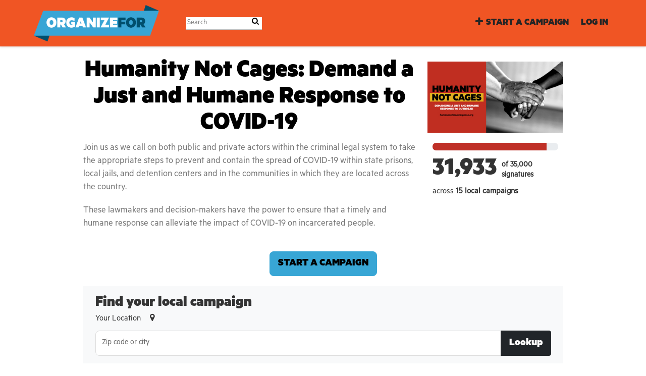

--- FILE ---
content_type: text/html; charset=utf-8
request_url: https://iam.colorofchange.org/efforts/humanity-not-cages-demand-a-just-and-humane-response-to-covid-19
body_size: 18175
content:
<!DOCTYPE html>
<html data-default-locale="en" dir="ltr" lang="en-US" prefix="og: http://ogp.me/ns# fb: http://ogp.me/ns/fb#">
<head>
<meta content="width=device-width, initial-scale=1.0" name="viewport">
<meta charset="utf-8">
<title>
Humanity Not Cages: Demand a Just and Humane Response to COVID-19
|
OrganizeFor
</title>
<link rel="icon" type="image/vnd.microsoft.icon" href="https://iam.colorofchange.org/rails/active_storage/blobs/proxy/eyJfcmFpbHMiOnsiZGF0YSI6MTQxOSwicHVyIjoiYmxvYl9pZCJ9fQ==--2dfaa182526f20064142cd261138766d1d1c65d9/favicon2-32.ico" />
<link rel="apple-touch-icon" type="image/png" href="https://iam.colorofchange.org/rails/active_storage/blobs/proxy/eyJfcmFpbHMiOnsiZGF0YSI6MTQyMCwicHVyIjoiYmxvYl9pZCJ9fQ==--b01513af7bc050821c5514db2ddc8f0ee96c3897/favicon2-ipad.png" />

<link as="font" crossorigin="true" href="https://iam.colorofchange.org/assets/agra/agra-fe58de35ea251c39ece47a9dcc45685214f71d54aa06e9b6b622e5bc0c366d71.woff2" rel="preload" type="font/woff2">
<link rel="preload" href="/rails/active_storage/blobs/proxy/eyJfcmFpbHMiOnsiZGF0YSI6MTQxNiwicHVyIjoiYmxvYl9pZCJ9fQ==--03115ffe259a896daa429137e0e2c7ba55d4d4e8/Metric-Black.otf" crossorigin="true" as="font" type="font/otf"><link rel="preload" href="/rails/active_storage/blobs/proxy/eyJfcmFpbHMiOnsiZGF0YSI6MTQxNiwicHVyIjoiYmxvYl9pZCJ9fQ==--03115ffe259a896daa429137e0e2c7ba55d4d4e8/Metric-Black.otf" crossorigin="true" as="font" type="font/otf"><link rel="preload" href="/rails/active_storage/blobs/proxy/eyJfcmFpbHMiOnsiZGF0YSI6MTQxNywicHVyIjoiYmxvYl9pZCJ9fQ==--b5004a64156ab59ea5c8aae3dea9faf80d12b5d3/Metric-Regular.otf" crossorigin="true" as="font" type="font/otf"><link rel="preload" href="https://iam.colorofchange.org/assets/inter/Inter-Regular-8077bbbd95c96117e9adb3494411074da3eb636954a3c21ae5d301ecbee904c9.woff2" crossorigin="true" as="font" type="font/woff2"><link rel="preload" href="https://iam.colorofchange.org/assets/inter/Inter-SemiBold-718862dfd35d386251e3ffc603b563485fdfcb224c24b31487bcad6298a60e02.woff2" crossorigin="true" as="font" type="font/woff2">
<link href="https://iam.colorofchange.org/styles/220-1648759377-d43f1432ae80f73662e351d7afe53ec3e6224b1a.css" media="screen" rel="stylesheet">

<script nonce="">
//<![CDATA[
window.__webpack_public_path__ = '/packs/';
window.Agra = window.Agra || {};
window.Agra.Configuration = {"activeStorageDirectUploadsPath":"/rails/active_storage/direct_uploads","awsRegion":"us-east-1","defaultTimeZone":"America/Los_Angeles","disableAnimations":false,"disablePublicEventCreation":false,"embedly":{"allowedProviders":null,"disabled":false,"privacyMode":false,"placeholderImageUrl":null},"errorReporting":{"rollbar":{"enabled":false},"appsignal":{"enabled":false}},"externalImagesEnabled":true,"geoipHostname":"geoip.controlshift.app","googleFontsApiKey":"AIzaSyDD9MJEarAI8E0vUfg8l4HJwOJD39KLu6E","organisationCountry":"US","organisationName":"OrganizeFor","organisationPreferredLocale":"en-US","showTimeMeridian":true,"stubGoogleMaps":false,"tokyoUrlBase":"https://iam.colorofchange.org","botProtection":{"kind":"recaptcha","siteKey":"6LccqbAiAAAAAK7SuYlu6tu_VHlH-xxg26b5LVT5"},"locationSearchBias":{"boundaryBox":{},"center":null,"country":null},"mapTilesProvider":{"kind":"aws_location_service","clientApiToken":"v1.public.[base64].ZWU0ZWIzMTktMWRhNi00Mzg0LTllMzYtNzlmMDU3MjRmYTkx"},"sendTrackingEventsTo":["google_tag_manager"]};

//]]>
</script>
<script src="/packs/js/runtime-480956f1c52c8785f31e.js" defer="defer"></script>
<script src="/packs/js/4499-a893bc4b72cc14692feb.js" defer="defer"></script>
<script src="/packs/js/889-6deed705994d05114616.js" defer="defer"></script>
<script src="/packs/js/9741-c425083a3f01812f3f68.js" defer="defer"></script>
<script src="/packs/js/phoenix-efa7d50a82ce7d5a63a9.js" defer="defer"></script>
<link rel="stylesheet" href="https://iam.colorofchange.org/packs/css/phoenix-8cfed123.css" />
<meta content="512716922115896" property="fb:app_id">
<script src="https://www.google.com/recaptcha/api.js?render=6LccqbAiAAAAAK7SuYlu6tu_VHlH-xxg26b5LVT5" defer="defer"></script>
<meta name="csrf-param" content="authenticity_token" />
<meta name="csrf-token" content="b9bjngV38z-Z4XUlrsYOh8ZIyNzGMa7A8RmgZlEqv__0G3nei-GfIHrYoBmyVpIKqKkKW7t0zR2sP0DKNUYRag" />

<script defer src="//c.shpg.org/176/sp.js"></script>

<script nonce="">
//<![CDATA[
dataLayer = window.dataLayer || [];
//]]>
</script>
<script nonce="">
//<![CDATA[
(function(w,d,s,l,i){w[l]=w[l]||[];w[l].push({'gtm.start':
new Date().getTime(),event:'gtm.js'});var f=d.getElementsByTagName(s)[0],
j=d.createElement(s),dl=l!='dataLayer'?'&l='+l:'';j.async=true;j.src=
'https://www.googletagmanager.com/gtm.js?id='+i+dl;f.parentNode.insertBefore(j,f);
window.sendEnhancedConversionData=false;
})(window,document,'script','dataLayer','GTM-N7WKR8Q');

//]]>
</script>


<link href="https://campaigns.organizefor.org/efforts/humanity-not-cages-demand-a-just-and-humane-response-to-covid-19" rel="canonical">
<meta content="article" property="og:type">
<meta content="https://static.controlshift.app/efforts/images/956/hero/Web_banner_2.jpg?1584479735" property="og:image">
<meta content="OrganizeFor" property="og:site_name">
<meta content="Join us as we call on both public and private actors within the criminal legal system to take the appropriate steps to prevent and contain the spread of COVID-19 within state prisons, local jails, and detention centers and in the communities in which they are located across the country. 

These lawmakers and decision-makers have the power to ensure that a timely and humane response can alleviate the impact of COVID-19 on incarcerated people. 
" property="og:description">
<meta content="summary" name="twitter:card">


</head>
<body class="body-efforts-show " data-bs-no-jquery>
<a class="skip-main" href="#main-content">Skip to main content</a>

<div class="main">
<div class="navbar navbar-light navbar-expand-md py-0" id="header">
<div class="container">
<div class="navbar-content d-flex justify-content-between align-items-center">
<div class="navbar-brand py-0">
<div class="logo-container w-100 mx-0 with-theme">
<a class="nav-link d-flex flex-wrap align-items-center px-0" href="http://www.organizefor.org" id="header-logo-href">
<div class="me-2">
<img class="logo" alt="OrganizeFor" src="https://iam.colorofchange.org/rails/active_storage/blobs/proxy/eyJfcmFpbHMiOnsiZGF0YSI6MTQxOCwicHVyIjoiYmxvYl9pZCJ9fQ==--b3b5614ae4d94e0b0cc9376368da88ff055c2803/b7397286-fbf6-11e5-8f23-53b0a8f924d4.png" />
</div>
<div class="subtitle">

</div>
<div class="logo-mobile"></div>
</a>
</div>

</div>
<button aria-controls="header-nav-action-links" aria-expanded="false" aria-label="Toggle navigation" class="navbar-toggler collapsed" data-bs-target="#header-nav-action-links" data-bs-toggle="collapse" id="header-nav-toggle" type="button">
<i class="icon-menu"></i>
</button>
</div>
<div class="collapse navbar-collapse" id="header-nav-action-links">
<form action="/petitions/search" class="filter search-box search-box-mini navbar-search d-md-none d-lg-block" id="header-search-form" method="GET" role="search">
<input aria-label="Search" class="search-query" name="query" placeholder="Search" type="search">
<button aria-label="Search Submit" class="search-button" id="search-campaign">
<i class="icon-search"></i>
</button>
</form>

<ul class="navbar-nav ms-auto">

<li class='nav-item'>
<a id="nav-start-petition" class="icon-plus nav-link" href="/petition/start?source=header">Start a Campaign</a>
</li>

<li id="login-link" class="nav-item"><a class="login nav-link" id="nav-login" href="/users/sign_in">Log in</a></li>

</ul>
</div>
</div>
</div>



<div class="main-content" id="main-content">
<div class="container">
<div class="row" id="alerts">
<div class="col-md-8 offset-md-2">
<div class="client-side-alerts">
<div class="alert alert-success" role="alert" style="display: none;">
<span></span>
</div>
<div class="alert alert-danger" role="alert" style="display: none;">
<span></span>
</div>
</div>


</div>
</div>
<div class="row">
<div class="col-lg-10 offset-lg-1">

</div>
</div>
<div class="row">
<div class="col-12">
<div class="centered-image"></div>
</div>
</div>
<div class="row">
<div class="effort-hub-content col-lg-7 offset-lg-1">
<h1 class="p-0 mt-3">Humanity Not Cages: Demand a Just and Humane Response to COVID-19</h1>
<div class="embedly intro-copy">
<p>Join us as we call on both public and private actors within the criminal legal system to take the appropriate steps to prevent and contain the spread of COVID-19 within state prisons, local jails, and detention centers and in the communities in which they are located across the country. </p>

<p>These lawmakers and decision-makers have the power to ensure that a timely and humane response can alleviate the impact of COVID-19 on incarcerated people. 
</p>
</div>
</div>
<div class="effort-hub-progress col-lg-3">
<div class="row mt20">
<div class="col-12 col-md-6 col-lg-12">
<div class="centered-image">
<img src="https://static.controlshift.app/efforts/images/956/hero/Web_banner_2.jpg?1584479735" />
</div>
</div>
<div class="col-12 col-md-6 col-lg-12">
<div class="effort-progress padding10">
<div class="progress">
<div class="progress-bar" role="progressbar" aria-valuemin="0" aria-valuenow="31933" aria-valuemax="35000" style="width: 91%"></div>
</div>
<div class="stat-block stat-block-major">
<div class="stat-number">31,933</div>
<div class="stat-label">
<div class="goal">
<strong>of 35,000<br>signatures</strong>
</div>
</div>
</div>
<div class="petitions-count">
across
<strong>15 local campaigns</strong>
</div>
</div>

</div>
</div>
</div>
</div>
<div class="row">
<div class="col-lg-10 offset-lg-1">
<div class="mt20 text-center">
<a class="btn btn-primary btn-lg" href="/efforts/humanity-not-cages-demand-a-just-and-humane-response-to-covid-19/petitions/creating?source=landing_page">Start A Campaign</a>
</div>
<div class="mt20"><div class="px-4 py-3 bg-light">
<div class="large-prompt">
Find your local campaign
</div>
<div>
Your Location <i class="icon-location icon-3x ms-2"></i>
</div>
<div class="mt10">
<div class="vue-component-loader" data-component-name="locationSearch" data-props="{&quot;initialLocationQuery&quot;:null,&quot;lookupUrl&quot;:&quot;/efforts/humanity-not-cages-demand-a-just-and-humane-response-to-covid-19/search&quot;,&quot;extraParameters&quot;:{}}"><div class="vue-component"></div></div>
</div>
</div>
</div>
</div>
</div>
<div class="row">
<div class="col-lg-10 offset-lg-1 mb20">
<h3>
Campaigns (15)
</h3>
<ul class="list-unstyled petition-list">
<li>
<div>
<i class="icon-globe"></i> Washington
</div>
<div class="petition-horizontal">
<div class="row">
<div class="col-md-4">
<a href="/petitions/tell-d-c-officials-no-one-deserves-a-death-sentence"><div class="campaign-image"><img src="https://images.controlshift.app/rails/active_storage/representations/proxy/eyJfcmFpbHMiOnsiZGF0YSI6OTM4MDcsInB1ciI6ImJsb2JfaWQifX0=--df0329881dbe97cead8b454f8d041066d7673043/eyJfcmFpbHMiOnsiZGF0YSI6eyJmb3JtYXQiOiJwbmciLCJzdHJpcCI6dHJ1ZSwicmVzaXplX3RvX2xpbWl0IjpbMzMwLDMzMF19LCJwdXIiOiJ2YXJpYXRpb24ifX0=--9264002111deda849d7be4f2170e232c84748dce/Karl_Racine_Petition.png" /></div>
</a></div>
<div class="col-md-8">
<a class="title petition-title" href="/petitions/tell-d-c-officials-no-one-deserves-a-death-sentence">
COVID-19 is a death sentence for the people inside D.C. Jail &amp; Halfway Houses #DecarcerateDC NOW
</a>
<div class="petition-why">
From the moment the Mayor declared a public health emergency, defense lawyers have filed hundreds of motions in D.C. Superior Court demanding the release of their clients.  Despite the flood of motions, D.C. Superior Court judges continue to operate as if business is usual. Rather than acknowledge the life or death circumstances at the D.C. Jail, judges are callously denying bond review motions and continuing to detain countless individuals. While the judges quickly shut down courtrooms to protect their own health and well-being, they have refused to show this same level of concern to the people whose lives hang in the balance inside of the D.C. Jail.  With each ruling, the D.C. Superior Court judges are reinforcing a clear reality that Black and Brown people have long known: courthouses are a place where the lives of some are valued and the lives of others are not.   



But it is not only judges whose inaction risks the lives of everyone at the D.C. Jail. Attorney General Karl Racine has also made clear where he stands on the issue.  Despite his self-serving, political rhetoric of being a “progressive” prosecutor, Racine’s actions show that he is nothing more than a politician who says one thing but does another.



When the global health pandemic first started to impact the United States, Attorney General Racine authored an op-ed and signed onto a public letter creating the guise that he actually values the lives of incarcerated people.  He wrote, “[Prosecutors] should use their discretionary authority to decrease the number of people in jails and prisons by immediately limiting the number of people prosecuted and unnecessarily detained pre-trial.”  He urged all jails to “[p]rovide free soap and CDC-recommended hand sanitizer, increased medical care, comprehensive sanitation and cleaning of facilities and other safety measures.” He went on to say that jails should “[use] individual quarantines . . .rather than harmful practices like solitary confinement or generalized lock downs.”  It is now clear that at the time he wrote these words, he never imagined he would one day be held accountable to ensure that these conditions were in place in his own backyard.



On March 30, 2020, the Public Defender Service for the District of Columbia (PDS) and the American Civil Liberties Union for the District of Columbia (ACLU) filed a federal class-action lawsuit against the Department of Corrections.  As evidenced by declarations attached to the complaint, the men and women at the D.C. Jail are being held captive in conditions that amount to torture.  Despite the spread of this highly contagious and deadly virus, the DOC is not providing proper medical care and ignoring the desperate cries for help from the sick.  The DOC has locked everyone in their cells, often with two people in the same cell, for 23 ½ hours a day. As if this was not horrific enough, the DOC has refused to provide hand sanitizer, basic cleaning products, or even adequate amounts of soap, so people can try their best to protect themselves from a virus that may kill them.  



Conditions in the jail are so brutal that the union representing the correctional officers who work there are supporting the ACLU’s lawsuit against their own employer, the DOC. According to the union’s attorney, “The DOC management has created an unconscionable public health crisis, and almost certainly guaranteed and accelerated the rampant spread of COVID-19 within the DOC facilities and the communities in which the staff live.” The people trapped at the D.C. Jail are watching and waiting helplessly for the day when their own bodies are ravaged by its symptoms.  



As the Attorney General for the District of Columbia, Racine’s office represents the Department of Corrections in this suit.  Right now, Racine has the opportunity to rise to the challenge and ensure that the DOC complies with his own public proclamations.  Instead, Racine is exposing himself as an opportunistic and hypocritical politician. 



The cowardice of D.C. Superior Court judges and the hypocrisy of Attorney General Karl Racine are no longer just ugly character flaws, they are obstacles endangering the lives of everyone held at the D.C. Jail.  We demand that the people of the D.C. Jail be freed. We will not forgive and history will not forget.
</div>
</div>
</div>
<div class="row">
<div class="col-md-4">
<div class="petition-progress">
<div class="progressbar">
<div class="progressbar total">
<div class="progressbar done" style="width:76%"></div>
</div>
</div>

</div>
</div>
<div class="col-md-8">
<div class="petition-signatures">
<span class="number">15,325</span>
of
<span class="strong">20,000</span>
Signatures
</div>
<div class="petition-creator">
Created by
<span class="name">April Goggans, Black Lives Matter DC</span>
</div>
</div>
</div>
</div>

</li>
<li>
<div class="petition-horizontal">
<div class="row">
<div class="col-md-4">
<a href="/petitions/demand-that-cook-county-state-s-attorney-kim-foxx-decarcerate-to-respond-to-covid-19"><div class="campaign-image"><img src="https://images.controlshift.app/rails/active_storage/representations/proxy/eyJfcmFpbHMiOnsiZGF0YSI6OTQ3MTQsInB1ciI6ImJsb2JfaWQifX0=--58f5425de7feede1bf5ee4e144f6eb2aa18c8f3a/eyJfcmFpbHMiOnsiZGF0YSI6eyJmb3JtYXQiOiJqcGciLCJzdHJpcCI6dHJ1ZSwicmVzaXplX3RvX2xpbWl0IjpbMzMwLDMzMF19LCJwdXIiOiJ2YXJpYXRpb24ifX0=--bb14e8de518d7ecc83119eede39a5543951f3113/a29cc34f84205b568d06e2dfc8734ff748-cook-county-jail.rsquare.w1200.jpg" /></div>
</a></div>
<div class="col-md-8">
<a class="title petition-title" href="/petitions/demand-that-cook-county-state-s-attorney-kim-foxx-decarcerate-to-respond-to-covid-19">
Demand that Cook County State&#39;s Attorney Kim Foxx Decarcerate to Respond to COVID-19
</a>
<div class="petition-why">
As of April 14, 2020, more than 300 people incarcerated in CCJ have tested positive for COVID-19 and 3 people have lost their lives. The rate of infection has climbed as high as 62 out of every 1,000 people incarcerated in the jail, and there are no doubt many more people who have COVID-19 but who have not been tested. Cook County Jail has been identified by the New York Times as the “top hot spot” in the nation’s pandemic. 



People incarcerated in jail are one of the populations most vulnerable to coronavirus and COVID-19, and their protection warrants special emergency action. Jails and prisons are known to quickly spread contagious diseases. Incarcerated people have an inherently limited ability to fight the spread of infectious disease since they are confined in close quarters and unable to avoid contact with people who may have been exposed.



Cook County Jail is a death trap, and leaving people incarcerated there during this pandemic will result in the needless illness, suffering, and deaths of people in the jail’s custody, staff working inside the jail, and others in the community as our shared health care system becomes overwhelmed.



As a candidate who campaigned on a progressive platform, it is State’s Attorney Kimberly Foxx’s responsibility to take bold action now. If State’s Attorney Foxx continues the present course, more people will inevitably and unnecessarily lose their lives.
</div>
</div>
</div>
<div class="row">
<div class="col-md-4">
<div class="petition-progress">
<div class="progressbar">
<div class="progressbar total">
<div class="progressbar done" style="width:91%"></div>
</div>
</div>

</div>
</div>
<div class="col-md-8">
<div class="petition-signatures">
<span class="number">2,730</span>
of
<span class="strong">3,000</span>
Signatures
</div>
<div class="petition-creator">
Created by
<span class="name">Matthew McLoughlin</span>
<img alt="Picture" class="profile-image custom-avatar" title="Picture" src="https://static.controlshift.app/users/images/199364/icon/90347852_10100937033100341_3034818410975330304_o.jpg?1587053670" />
</div>
</div>
</div>
</div>

</li>
<li>
<div class="petition-horizontal">
<div class="row">
<div class="col-md-4">
<a href="/petitions/michigan-covid-19-statewide-immediate-release-of-vulnerable-incarcerated-people"><div class="campaign-image"><img src="https://images.controlshift.app/rails/active_storage/representations/proxy/eyJfcmFpbHMiOnsiZGF0YSI6OTE3NjQsInB1ciI6ImJsb2JfaWQifX0=--daa7f05ed68b9911df6b93c709abd80f3ec779a7/eyJfcmFpbHMiOnsiZGF0YSI6eyJmb3JtYXQiOiJqcGciLCJzdHJpcCI6dHJ1ZSwicmVzaXplX3RvX2xpbWl0IjpbMzMwLDMzMF19LCJwdXIiOiJ2YXJpYXRpb24ifX0=--bb14e8de518d7ecc83119eede39a5543951f3113/ML_Logo_Final_white_CMYK.jpg" /></div>
</a></div>
<div class="col-md-8">
<a class="title petition-title" href="/petitions/michigan-covid-19-statewide-immediate-release-of-vulnerable-incarcerated-people">
Michigan Covid-19 Statewide Immediate Release of Vulnerable incarcerated People
</a>
<div class="petition-why">
Covid-19 presents a threat to human life.  We believe all human life is valuable, and are ensuring that those most at risk, like incarcerated individuals, are being granted the relief necessary to protect themselves and their families.  The particularly vulnerable incarcerated community members and those currently being impacted by the system need support in this moment and not continued trauma.  Action is crucially important now to avoid public health mishaps like the scabies outbreak at Huron Valley Prison in 2019. Now more than ever, we need transformative criminal justice action to limit the damage that the system can do during the pandemic outbreak.
</div>
</div>
</div>
<div class="row">
<div class="col-md-4">
<div class="petition-progress">
<div class="progressbar">
<div class="progressbar total">
<div class="progressbar done" style="width:78%"></div>
</div>
</div>

</div>
</div>
<div class="col-md-8">
<div class="petition-signatures">
<span class="number">2,365</span>
of
<span class="strong">3,000</span>
Signatures
</div>
<div class="petition-creator">
Created by
<span class="name">Tim Christensen</span>

</div>
</div>
</div>
</div>

</li>
<li>
<div class="petition-horizontal">
<div class="row">
<div class="col-md-4">
<a href="/petitions/decarcerate-prince-george-s-county-jail-now"><div class="campaign-image"><img src="https://images.controlshift.app/rails/active_storage/representations/proxy/eyJfcmFpbHMiOnsiZGF0YSI6OTQxOTUsInB1ciI6ImJsb2JfaWQifX0=--ae6553f3da84c3290a4e8d9fd18c543a7daf832d/eyJfcmFpbHMiOnsiZGF0YSI6eyJmb3JtYXQiOiJqcGciLCJzdHJpcCI6dHJ1ZSwicmVzaXplX3RvX2xpbWl0IjpbMzMwLDMzMF19LCJwdXIiOiJ2YXJpYXRpb24ifX0=--bb14e8de518d7ecc83119eede39a5543951f3113/fb-ad.jpg" /></div>
</a></div>
<div class="col-md-8">
<a class="title petition-title" href="/petitions/decarcerate-prince-george-s-county-jail-now">
Decarcerate Prince George’s County Jail NOW!
</a>
<div class="petition-why">
Prince George’s County jail is a hotbed of human rights abuses in the midst of the coronavirus crisis. 



Credible reports from whistleblowers inside of the Prince George’s County jail detail how correctional officers and jail officials have ignored early cases of COVID-19 contributing to community spread, penalized those who were infected, failed to provide adequate medical care, and resorted to illegally detaining people who have been bonded out but are exhibiting symptoms consistent with COVID-19.



When not ignored entirely, symptomatic detainees are given nothing but Tylenol and sent back and forth between their housing units and the medical unit, exposing numerous others along their route.   In certain housing units, detainees are punished or threatened with punishment by trying to use their clothing and linens to fashion personal protective equipment they are otherwise denied.  For those who do test positive for Coronavirus, they are locked in an isolation cell where blood, feces, and mucus covers the walls.  In the isolation cell, they are denied basic hygiene supplies, such as toothbrushes and toothpaste, for days.  They are not allowed to shower for at least two weeks.  



During that time, they are forced to wear the same clothing for days, sometimes even a week or more, and often the same clothing in which they sweated through their fevers. They are denied access to telephones and any ability to communicate with the outside world.  Even within the medical unit, any medical conditions that can’t be addressed through routine medication are ignored.  They are trapped in cages, treated like animals, rather than the human beings they are.



COVID-19 cases in New York, Chicago, and Washington, DC show that jails become ground-zero for pandemics because they are ill-equipped to allow social distancing, provide PPE, and provide adequate sterilization.



The best way to contain the virus is to release as many people as possible from detention, limit the number of arrests in order to stem the flow of people in and out the jails and provide critical medical care for those who remain incarcerated during the pandemic.
</div>
</div>
</div>
<div class="row">
<div class="col-md-4">
<div class="petition-progress">
<div class="progressbar">
<div class="progressbar total">
<div class="progressbar done" style="width:92%"></div>
</div>
</div>

</div>
</div>
<div class="col-md-8">
<div class="petition-signatures">
<span class="number">1,846</span>
of
<span class="strong">2,000</span>
Signatures
</div>
<div class="petition-creator">
Created by
<span class="name">Qiana Johnson, Life After Release</span>
<img alt="Picture" class="profile-image custom-avatar" title="Picture" src="https://static.controlshift.app/users/images/202487/icon/New__Lar_Logo_Final.png?1555248195" />
</div>
</div>
</div>
</div>

</li>
<li>
<div>
<i class="icon-globe"></i> Los Angeles
</div>
<div class="petition-horizontal">
<div class="row">
<div class="col-md-4">
<a href="/petitions/covid-19-los-angeles-must-immediately-release-people-from-the-county-jails"><div class="campaign-image"><img src="https://images.controlshift.app/rails/active_storage/representations/proxy/eyJfcmFpbHMiOnsiZGF0YSI6OTE0MDQsInB1ciI6ImJsb2JfaWQifX0=--562c57e7ec4d3b7f4151963f5cfc722fa70b74b9/eyJfcmFpbHMiOnsiZGF0YSI6eyJmb3JtYXQiOiJwbmciLCJzdHJpcCI6dHJ1ZSwicmVzaXplX3RvX2xpbWl0IjpbMzMwLDMzMF19LCJwdXIiOiJ2YXJpYXRpb24ifX0=--9264002111deda849d7be4f2170e232c84748dce/Screenshot_2020-03-17_15.28.13.png" /></div>
</a></div>
<div class="col-md-8">
<a class="title petition-title" href="/petitions/covid-19-los-angeles-must-immediately-release-people-from-the-county-jails">
COVID-19: Los Angeles Must Immediately Release People from the County Jails!
</a>
<div class="petition-why">
We are not alone in recognizing this crisis of criminalization and incarceration here in Los Angeles and how COVID19 will exacerbate that crisis. Last week, the Los Angeles County Board of Supervisors approved the recommendations outlined in the Alternatives to Incarceration Working Group’s historic and unprecedented report, “Care First, Jails Last: Health and Racial Justice Strategies for Safer Communities.” Shortly thereafter, Supervisor Mark Ridley Thomas published a letter outlining his concerns about COVID19’s spreads to the LA jails and calling for a reduction in jail bookings, early release, plans for quarantine and treatment, concerted efforts to reduce virus transmission and a plan for expected staffing shortages. 



We are also not alone in calling for significant and timely steps towards decarceration. On Saturday, March 14, Judges from the Cleveland, Ohio’s Cuyahoga County Court announced their intention to seek the release of hundreds of people incarcerated in their county jails. Like us, these judges recognize that jails pose threats to our larger community and the incarcerated people themselves. On Tuesday, March 17, the New York City Board of Corrections, the independent oversight Board for the city’s jail system, issued a call for incarcerated people at high risk to be immediately released and for the overall jail population to be rapidly and drastically reduced. Also on Tuesday, March 17, thirty one elected prosecutors from around the country, but not from Los Angeles, published a letter advocating that counties “implement concrete steps in the near-term to dramatically reduce the number of incarcerated individuals” to prevent the potentially “catastrophic” spread of COVID19.



We also join epidemiologists in warning that it is not a matter of if COVID19 enters your facility -- but when. For these reasons, we demand that you, as correctional health care leaders, do your part. We ask that you: 



1) Prepare a list of your incarcerated patients who are most medically vulnerable and who require immediate release. We demand that you prepare that list within one week, notify the public that the list has been made available to correctional authorities, the courts and city/state leaders, and advocate for their early release with linkages to housing and healthcare services. 



2) Use the legal authority granted to you to declare COVDI19 a liable danger to those currently held in the county jails and advocate for their immediate release to safe and meaningful housing.



3) Identify, coordinate and provide the services incarcerated people need upon their release (e.g. HIV care for those who are HIV+, substance use treatment centers for those with substance use disorders, homes and shelters for those who are houseless, etc) to ensure their ongoing protection from this epidemic. The County should use the recently approved recommendations from the Alternatives to Incarceration Working Group to build infrastructure that addresses and also outlives this emergency to achieve our shared goal of reducing the jail population.
</div>
</div>
</div>
<div class="row">
<div class="col-md-4">
<div class="petition-progress">
<div class="progressbar">
<div class="progressbar total">
<div class="progressbar done" style="width:77%"></div>
</div>
</div>

</div>
</div>
<div class="col-md-8">
<div class="petition-signatures">
<span class="number">1,550</span>
of
<span class="strong">2,000</span>
Signatures
</div>
<div class="petition-creator">
Created by
<span class="name">Mark-Anthony Clayton-Johnson</span>

</div>
</div>
</div>
</div>

</li>
<li>
<div>
<i class="icon-globe"></i> Philadelphia
</div>
<div class="petition-horizontal">
<div class="row">
<div class="col-md-4">
<a href="/petitions/philly-courts-and-mayor-kenney-act-now-to-mass-release-people-from-jail-as-coronavirus-spreads"><div class="campaign-image"><img src="https://images.controlshift.app/rails/active_storage/representations/proxy/eyJfcmFpbHMiOnsiZGF0YSI6OTM5MTEsInB1ciI6ImJsb2JfaWQifX0=--c2af93794d5e07de00809d2d382bb07ec3faf310/eyJfcmFpbHMiOnsiZGF0YSI6eyJmb3JtYXQiOiJwbmciLCJzdHJpcCI6dHJ1ZSwicmVzaXplX3RvX2xpbWl0IjpbMzMwLDMzMF19LCJwdXIiOiJ2YXJpYXRpb24ifX0=--9264002111deda849d7be4f2170e232c84748dce/Screen_Shot_2020-04-09_at_12.41.08_PM.png" /></div>
</a></div>
<div class="col-md-8">
<a class="title petition-title" href="/petitions/philly-courts-and-mayor-kenney-act-now-to-mass-release-people-from-jail-as-coronavirus-spreads">
Philly Courts and Mayor Kenney: Act Now to Mass Release People from Jail as Coronavirus Spreads
</a>
<div class="petition-why">
Dozens of incarcerated people and prison workers are infected with coronavirus.  Yet the Philadelphia courts are forcing the public defenders, private defense attorneys, and the district attorney to approve individual petitions to be seen by judges.  That&#39;s meant that our jails have only decarcerated by 8-10%, while other cities have let more than half of their incarcerated population go.
</div>
</div>
</div>
<div class="row">
<div class="col-md-4">
<div class="petition-progress">
<div class="progressbar">
<div class="progressbar total">
<div class="progressbar done" style="width:72%"></div>
</div>
</div>

</div>
</div>
<div class="col-md-8">
<div class="petition-signatures">
<span class="number">1,457</span>
of
<span class="strong">2,000</span>
Signatures
</div>
<div class="petition-creator">
Created by
<span class="name">The Media Mobilizing Project </span>

</div>
</div>
</div>
</div>

</li>
<li>
<div class="petition-horizontal">
<div class="row">
<div class="col-md-4">
<a href="/petitions/humanity-not-cages-demand-a-just-and-humane-response-to-covid-19"><div class="campaign-image"><img src="https://images.controlshift.app/rails/active_storage/representations/proxy/eyJfcmFpbHMiOnsiZGF0YSI6OTE3NTYsInB1ciI6ImJsb2JfaWQifX0=--4183a0057dd2cf1c117953ccdf7c5f5d202b13fb/eyJfcmFpbHMiOnsiZGF0YSI6eyJmb3JtYXQiOiJwbmciLCJzdHJpcCI6dHJ1ZSwicmVzaXplX3RvX2xpbWl0IjpbMzMwLDMzMF19LCJwdXIiOiJ2YXJpYXRpb24ifX0=--9264002111deda849d7be4f2170e232c84748dce/Twitter_of_JUDGES_(2).png" /></div>
</a></div>
<div class="col-md-8">
<a class="title petition-title" href="/petitions/humanity-not-cages-demand-a-just-and-humane-response-to-covid-19">
Humanity Not Cages: Demand a Just and Humane Response to COVID-19
</a>
<div class="petition-why">
The COVID-19 pandemic has brought the legal system to a halt in Los Angeles County. Superior Court Judge Kevin Brazile, the county’s presiding judge, has issued three orders taking steps to address COVID-19, but none of them outline the policies necessary to quickly and appropriately depopulate the jails—the most important way to curb the spread of the disease and save thousands of lives.



On March 17, Brazile issued his initial order closing all courts in the county for three days. Five days later, he ordered the Sylmar Courthouse to be closed for three days following the news that a deputy public defender tested positive for coronavirus. On March 23, Brazile blocked public access to all county courthouses, placed delays on many criminal cases, and ordered the prioritization of bail hearings. While these types of emergency orders appropriately protect judges, attorneys, and court staff from this deadly virus, they may make the situation all the more dangerous for the thousands of Angelenos, mostly Black and Latinx, who remain trapped in jails and juvenile halls, awaiting court dates. 



The conditions inside Los Angeles County jails and juvenile halls are already appalling. In Men’s Central Jail, some people share a cell about six feet by six feet, and generally only leave the cell for one hour a day. They lack necessary hygiene products and adequate medical treatment. Under ordinary circumstances, the jail is unsafe; during this pandemic, it is a death sentence. The virus has entered the courts, and over the weekend, a person who is incarcerated in one of the jails tested positive for COVID-19; several individuals’ test results are pending. It is only a matter of time before the virus spreads, as it has in jails around the country.



On March 24, Brazile issued a press release announcing that an agreed upon list of individuals held pretrial will be released from custody. However, this announcement lacked any information about the criteria for release, the number of people who will be released, or a long-term release strategy. There is still no information on whether people on this list have been released. 



Those who remain in custody, however, could remain locked up in these dangerous conditions for even longer than usual. As part of Brazile’s March 17 order, those booked into custody for felonies may now have to wait seven days before seeing a judge, instead of the usual 48 hours, and their trials can be extended by up to an additional 30 days. 



Faced with the possibility of an additional month in jail awaiting trial, and at extreme risk of contracting a deadly disease, most people will give up their trial right, or plead out, if it means getting out sooner. This coercive process is unfair, undermines the integrity of our courts, and can saddle people with wrongful convictions and lifelong consequences. 



Brazile has the power to right this ship and implement policies that protect everyone. California law allows judges to release adults charged with misdemeanors and all non-capital felony offenses without imposing money bail. The judiciary took the appropriate step and mandated $0 bail for most misdemeanors and certain categories of felonies. It is unclear whether these standards apply to individuals who were arrested and incarcerated before the COVID-19 crisis. It is urgent that people in custody pretrial are evaluated and quickly released, particularly those who are in custody simply because they cannot afford bail.



If the judiciary does not act, thousands of lives will continue to be at risk. While courts are closed to the public, attorneys, judges, and court employees are still going to court. According to Court Watch Los Angeles, some courtrooms had 30 to 40 people present as recently as March 20, clearly violating social distancing recommendations. With potential plans to proceed by consolidating even more cases in fewer courtrooms in the county, this situation could be exacerbated. By overburdening courtrooms with more cases, it is certain that people in custody will remain there longer while waiting to see a judge or resolve their case.



This is why Brazile must act immediately and order a release of a broad group of people: those who are not substantially likely to cause bodily harm to another person and those who are being held solely on probation/parole violations. In addition, judges should use their authority to release, without setting bail, those brought into court on their first appearances. Hearings for people out-of-custody should be postponed so that courts can prioritize arraignments, preliminary hearings, trials, and juvenile detention hearings for all individuals in custody and hold them within the normal statutory time limits. When hearings do occur, each courthouse should identify practices that allow for the social distancing necessary to keep everyone safe. 



Failure to do the above will severely endanger people trapped in jail during this pandemic, as well as the jail staff, their families and their communities.



Judge Brazile must act now, before it’s too late.



Alicia Virani is the Gilbert Foundation associate director of the Criminal Justice Program at UCLA School of Law and was previously a public defender in Orange County.



Update: On Thursday, after this article was published, Presiding Judge Kevin Brazile issued an order indicating that Los Angeles County courts will extend preliminary hearings, trials, and arraignments well beyond what his March 17 order outlined: People in jail and charged with a felony may now have to wait up to 30 court days—the equivalent of six weeks—for their preliminary hearing and an additional 60 days for their trial.
</div>
</div>
</div>
<div class="row">
<div class="col-md-4">
<div class="petition-progress">
<div class="progressbar">
<div class="progressbar total">
<div class="progressbar done" style="width:55%"></div>
</div>
</div>

</div>
</div>
<div class="col-md-8">
<div class="petition-signatures">
<span class="number">1,105</span>
of
<span class="strong">2,000</span>
Signatures
</div>
<div class="petition-creator">
Created by
<span class="name">Eunisses Hernandez</span>

</div>
</div>
</div>
</div>

</li>
<li>
<div class="petition-horizontal">
<div class="row">
<div class="col-md-4">
<a href="/petitions/california-s-covid-19-budget-must-support-decarceration"><div class="campaign-image"><img src="https://images.controlshift.app/rails/active_storage/representations/proxy/eyJfcmFpbHMiOnsiZGF0YSI6OTQxMzAsInB1ciI6ImJsb2JfaWQifX0=--0f0147d26b6d823d55c251e162fee921dfddc078/eyJfcmFpbHMiOnsiZGF0YSI6eyJmb3JtYXQiOiJwbmciLCJzdHJpcCI6dHJ1ZSwicmVzaXplX3RvX2xpbWl0IjpbMzMwLDMzMF19LCJwdXIiOiJ2YXJpYXRpb24ifX0=--9264002111deda849d7be4f2170e232c84748dce/Jungle_River_Trails_Twitter_Post.png" /></div>
</a></div>
<div class="col-md-8">
<a class="title petition-title" href="/petitions/california-s-covid-19-budget-must-support-decarceration">
California&#39;s COVID-19 Budget Must Support Decarceration!
</a>
<div class="petition-why">
As the COVID-19 pandemic spreads across California, people caged inside prisons and jails remain at the mercy of our elected officials. Last week, the California Senate formed the Budget Subcommittee on COVID-19 to address the budget needs of this crisis and will be holding their first hearing this Thursday April 16th at 2pm. The budget that California creates over the next few weeks will determine who lives and who dies. In Los Angeles alone there have been 11 confirmed cases of COVID-19 among the jail population, 33 cases among staff, and one custody staff on life support. With over 700 prisoners quarantined in Los Angeles and many remaining to be tested, incarcerated people and their families fear that there are many more cases yet to be reported. 



Los Angeles, along with many counties across the state, are taking steps to reduce the jail population in order to slow down the continued spread of the virus. The jail population in LA is at the lowest levels since 1990 - dropping from over 17,000 prisoners to 12,800, largely due to the continued advocacy of groups like JusticeLA. 



Now is the time for the State to do its part and help fund jail and prison decarceration efforts by providing funds for:
-- emergency housing for houseless people,
-- transitional housing for people being released from jails and prisons,
-- permanent housing for houseless people and people being released from jails and prisons,
-- community-based treatment for people with mental health, behavioral health and biomedical needs transitioning out of incarceration,
-- pretrial and post release services,
-- post-conviction review and resentencing,
-- alternatives to incarceration to support the release of additional people from jails and prisons, and
-- free phone calls for families reaching their loved ones behind bars.
</div>
</div>
</div>
<div class="row">
<div class="col-md-4">
<div class="petition-progress">
<div class="progressbar">
<div class="progressbar total">
<div class="progressbar done" style="width:51%"></div>
</div>
</div>

</div>
</div>
<div class="col-md-8">
<div class="petition-signatures">
<span class="number">1,031</span>
of
<span class="strong">2,000</span>
Signatures
</div>
<div class="petition-creator">
Created by
<span class="name">Dignity and Power Now</span>

</div>
</div>
</div>
</div>

</li>
<li>
<div>
<i class="icon-globe"></i> Charlotte
</div>
<div class="petition-horizontal">
<div class="row">
<div class="col-md-4">
<a href="/petitions/prevent-the-spread-of-covid-19-by-decarcerating-mecklenburg"><div class="campaign-image"><img src="https://images.controlshift.app/rails/active_storage/representations/proxy/eyJfcmFpbHMiOnsiZGF0YSI6OTEzODcsInB1ciI6ImJsb2JfaWQifX0=--f14ba7aebec1b9f0675f67b67d1f2ab3ce76ca45/eyJfcmFpbHMiOnsiZGF0YSI6eyJmb3JtYXQiOiJqcGciLCJzdHJpcCI6dHJ1ZSwicmVzaXplX3RvX2xpbWl0IjpbMzMwLDMzMF19LCJwdXIiOiJ2YXJpYXRpb24ifX0=--bb14e8de518d7ecc83119eede39a5543951f3113/decarcerate.jpg" /></div>
</a></div>
<div class="col-md-8">
<a class="title petition-title" href="/petitions/prevent-the-spread-of-covid-19-by-decarcerating-mecklenburg">
Prevent the Spread of COVID-19 by Decarcerating Mecklenburg
</a>
<div class="petition-why">
Dear local leaders: 



As the coronavirus pandemic continues to spread, we – a coalition of concerned organizations, attorneys, and community members – urge you to undertake all possible measures to prevent the spread of infection in Mecklenburg County’s jails. An outbreak of COVID-19 in the jails would be swift and deadly, and it would overwhelm the county’s hospitals and health system. The next week is crucial to limiting COVID-19’s spread. Now is the time for decisive emergency measures to save lives. 



COVID-19 poses severe risks whenever people are in close physical proximity with others, regardless of whether an individual has shown symptoms of infection. People in jail are unable to distance themselves from others and take the preventative measures that are necessary to prevent infection and protect the population. Worse, jails are particularly vulnerable to outbreaks because the underlying health conditions that can cause infection or exacerbate harm are very prevalent among incarcerated people. This will make the spread of COVID-19 inside jails fast and lethal, threatening everyone incarcerated in a jail, along with their loved ones, jail staff, and the state’s public health infrastructure at large.



The safest way to ensure that the jail does not become a vector for COVID-19’s spread is to cut the jail population and halt new admissions. This is particularly imperative for anyone who a judge has already approved for release pending payment of money bail; anyone detained under an ICE hold; and anyone detained for a Failure to Appear or parole/probation violations. Release is also crucial for those who are elderly or have medical conditions that make them particularly vulnerable. 



In contrast to reducing jail populations, restrictive measures such as segregation and lockdowns will not contain infection. In a county jail, people are incarcerated for a relatively short period of time before returning to the outside community, and every day new people are booked into the facility if law enforcement continue making arrests. Jail staff necessarily come and go everyday as well, returning to their families and communities. This constant turnover will compromise any effort to contain COVID-19, especially since people may be infected and contagious but not show symptoms. Restrictive measures inside could also discourage incarcerated people from reporting symptoms or seeking care, which will multiply infection.



Reducing the jail population is consistent with the county sheriff’s obligation to safely manage county jail populations and the guidance of correctional experts. Dr. Marc Stern, who served as Health Services Director for Washington State’s Department of Corrections, recently urged: “With a smaller population, prisons, jails, and detention centers can help diseases spread less quickly by allowing people to better maintain social distance.” Dr. Stern also explained that reducing the jail population will ease staffing burdens: “If staff cannot come to work because they are infected, a smaller population poses less of a security risk for remaining staff.” Jurisdictions across the country have already started taking the important public health measure of reducing their jail population. 



The Bail Project has worked to provide free bail assistance to people detained pretrial in the Mecklenburg County Jail. Since its tenure in Charlotte began in August 2019, the organization has posted bail for over 200 people, of which more than 90% then returned to court without any need for detention, even though their bail amount would otherwise have kept them incarcerated. We know from this experience that reducing the jail population to protect public health will be safe, lawful, and just. 



Every time the county introduces another person to the jail environment, there is a risk of worsening the spread of  COVID-19 among the incarcerated population, jail staff, and the broader community. We urge you to undertake all possible avenues for limiting that peril and preventing deaths across the community.



Signed,



The ACLU of NC



Global Missions of the A.M.E. Zion Church



The Bail Project 



Beauty After the Bars



Black Treatment Advocates Network (BTAN Charlotte)



Project BOLT



Charlotte Uprising



Comunidad Colectiva 



Mecklenburg County Public Defender’s Office



Poor No More



Racial Justice Engagement Group of the Unitarian Universalist Church of Charlotte



Southeast Asian Coalition Court Support Services 



Team TRU BLUE
</div>
</div>
</div>
<div class="row">
<div class="col-md-4">
<div class="petition-progress">
<div class="progressbar">
<div class="progressbar total">
<div class="progressbar done" style="width:96%"></div>
</div>
</div>

</div>
</div>
<div class="col-md-8">
<div class="petition-signatures">
<span class="number">963</span>
of
<span class="strong">1,000</span>
Signatures
</div>
<div class="petition-creator">
Created by
<span class="name">Decarcerate Mecklenburg</span>

</div>
</div>
</div>
</div>

</li>
<li>
<div class="petition-horizontal">
<div class="row">
<div class="col-md-4">
<a href="/petitions/djs-secretary-abed-it-s-time-to-bringourkidshome"><div class="campaign-image"><img src="https://images.controlshift.app/rails/active_storage/representations/proxy/eyJfcmFpbHMiOnsiZGF0YSI6OTI1NjEsInB1ciI6ImJsb2JfaWQifX0=--1723e0d3264de01eb0c2051bac4928db7325c3f6/eyJfcmFpbHMiOnsiZGF0YSI6eyJmb3JtYXQiOiJqcGciLCJzdHJpcCI6dHJ1ZSwicmVzaXplX3RvX2xpbWl0IjpbMzMwLDMzMF19LCJwdXIiOiJ2YXJpYXRpb24ifX0=--bb14e8de518d7ecc83119eede39a5543951f3113/ETg7k0dXYAEeozT.jpg" /></div>
</a></div>
<div class="col-md-8">
<a class="title petition-title" href="/petitions/djs-secretary-abed-it-s-time-to-bringourkidshome">
COVID-19 is A Threat to Our Youth -  Tell Maryland to #BringOurKidsHome
</a>
<div class="petition-why">
Maryland incarcerates hundreds of children across seven youth jails centers and six state-run youth prisons. Like adult jails and prisons, juvenile facilities are inherently high-risk environments where the disease can spread quickly. Children are housed closely together in units or dormitory-style housing, precisely the kind of conditions that have led to the closure of universities all over the country. Even in well-run facilities, the social distancing recommended by the CDC is simply impossible. In such a setting, most of what we can do to protect against the spread of the virus is detrimental to children’s well-being. 



DJS stopped allowing visitors weeks ago, meaning lawyers can’t visit their clients and families can’t visit their children. School and other programming is cancelled. The use of solitary confinement, which is deeply traumatizing for a child and yet, DJS is already using increased isolation in an attempt to slow the spread of COVID-19. All of these factors not only put a child’s emotional health at risk, they also jeopardize their long-term rehabilitation.



Research by health care experts shows that incarcerated populations are most at-risk during a public health crisis. COVID-19 spread quickly in enclosed spaces such as cruise ships and nursing homes and it will spread just as quickly in detention centers, prisons, and jails. Contagious viruses such as COVID-19 spread much faster in detention centers and prisons as incarcerated youth are in close quarters and sometimes in unsanitary conditions. Behind bars, youth are not able to participate in proactive measures to keep themselves safe, such as social distancing, frequently washing hands, or staying in sanitized spaces. Infection control is a challenge in these situations as incarcerated youth are often in large congregate and communal settings. Even if youth are in individual cells, ventilation is often inadequate. 



Further, youth jails and prisons are unlikely equipped to meet the medical needs of youth if a COVID-19 outbreak inside juvenile detention or correctional facility should occur. Youth will not have many options to stay away from other youth if they become ill and there are limited infirmary beds. If staff become ill, it will be difficult to provide care and support to youth and if lockdowns are utilized, it will only intensify virus infection rates. The J.S. Weese Carter Center was already forced to close when a vendor could no longer service the facility. 



To stave off a public health emergency in our juvenile jails and prisons, we must immediately and dramatically reduce the number of children who are incarcerated. For those who remain in custody, we must do all we can to protect their health, safety, and constitutional rights. To that end, we call on state and local officials to take swift action. 



To protect our young people, those who work in these facilities, and the broader community, we must immediately reduce the number of young people in custody as quickly as possible. 



We are all feeling fear and uncertainty about the future. Imagine how that terror is magnified for families separated from their children by prison bars. Our youth are the future of our nation and, recognizing that the majority of young people in detention and correctional facilities across Maryland are removed from their communities for non-violent charges and pose no threat to community safety, it is unacceptable to allow children to be separated from their families during this global crisis. 



No one is sure when this crisis will end. But we know that most kids grow out of delinquent behavior without any system involvement. It&#39;s time for Maryland to give young people a chance and #BringOurKidsHome.
</div>
</div>
</div>
<div class="row">
<div class="col-md-4">
<div class="petition-progress">
<div class="progressbar">
<div class="progressbar total">
<div class="progressbar done" style="width:94%"></div>
</div>
</div>

</div>
</div>
<div class="col-md-8">
<div class="petition-signatures">
<span class="number">942</span>
of
<span class="strong">1,000</span>
Signatures
</div>
<div class="petition-creator">
Created by
<span class="name">Jenny Egan</span>

</div>
</div>
</div>
</div>

</li>

</ul>
<div role="navigation" aria-label="Pagination" class="agra-pagination"><span class="previous_page disabled" aria-label="Previous page">&#8592; Previous</span> <em class="current" aria-label="Page 1" aria-current="page">1</em> <a rel="next" aria-label="Page 2" href="/efforts/humanity-not-cages-demand-a-just-and-humane-response-to-covid-19?page=2">2</a> <a class="next_page" aria-label="Next page" rel="next" href="/efforts/humanity-not-cages-demand-a-just-and-humane-response-to-covid-19?page=2">Next &#8594;</a></div>

</div>
</div>

</div>
</div>
</div>
<div class='footer' id='footer'>
<div class='container d-flex flex-column flex-md-row justify-content-md-between pb-2'>
<div class='locale-form-wrapper order-1 order-md-0'>

</div>
<div class='logo-footer'></div>
<div class='footer-links'>
<div class='d-none d-md-flex flex-wrap'>
<a class="footer-link" href="/tos">Terms &amp; Conditions</a>
<a class="footer-link" href="/community">Community</a>
<a class="footer-link" href="/privacy_policy">Privacy</a>
<a class="footer-link" href="/about_us">About Us</a>
<a class="footer-link" href="/media">Media</a>
<a class="follow facebook social-media-icon" title="Facebook" href="https://www.facebook.com/colorofchange"><i class="icon-facebook"></i></a>
<a class="follow twitter social-media-icon" title="X (Twitter)" href="//www.twitter.com/ColorOfChange"><i class="icon-x-twitter"></i></a>



</div>
<div class='d-flex d-md-none flex-wrap'>
<a class="footer-link" href="/tos">Terms &amp; Conditions</a>
<a class="footer-link" href="/privacy_policy">Privacy</a>
<a class="follow facebook social-media-icon" title="Facebook" href="https://www.facebook.com/colorofchange"><i class="icon-facebook"></i></a>
<a class="follow twitter social-media-icon" title="X (Twitter)" href="//www.twitter.com/ColorOfChange"><i class="icon-x-twitter"></i></a>



</div>
</div>
</div>
</div>


<div class="vue-component-loader" data-component-name="ajaxErrorToast" data-props="{&quot;messageForNonOkHttpStatus&quot;:&quot;An error occurred. Please try again or contact OrganizeFor for assistance.&quot;}"><div class="vue-component"></div></div>
<!-- Google Tag Manager (noscript) -->
<noscript>
<iframe height='0' src='https://www.googletagmanager.com/ns.html?id=GTM-N7WKR8Q' style='display:none;visibility:hidden' width='0'></iframe>
</noscript>
<!-- End Google Tag Manager (noscript) -->

<div data-events="[]" id="queued-tracking-events"></div>
<div class="script-loader" data-script-name="queuedTrackingEvents"></div>


<script>(function(){function c(){var b=a.contentDocument||a.contentWindow.document;if(b){var d=b.createElement('script');d.innerHTML="window.__CF$cv$params={r:'9c2975b6a90dcf3b',t:'MTc2OTE5NDA0OQ=='};var a=document.createElement('script');a.src='/cdn-cgi/challenge-platform/scripts/jsd/main.js';document.getElementsByTagName('head')[0].appendChild(a);";b.getElementsByTagName('head')[0].appendChild(d)}}if(document.body){var a=document.createElement('iframe');a.height=1;a.width=1;a.style.position='absolute';a.style.top=0;a.style.left=0;a.style.border='none';a.style.visibility='hidden';document.body.appendChild(a);if('loading'!==document.readyState)c();else if(window.addEventListener)document.addEventListener('DOMContentLoaded',c);else{var e=document.onreadystatechange||function(){};document.onreadystatechange=function(b){e(b);'loading'!==document.readyState&&(document.onreadystatechange=e,c())}}}})();</script><script defer src="https://static.cloudflareinsights.com/beacon.min.js/vcd15cbe7772f49c399c6a5babf22c1241717689176015" integrity="sha512-ZpsOmlRQV6y907TI0dKBHq9Md29nnaEIPlkf84rnaERnq6zvWvPUqr2ft8M1aS28oN72PdrCzSjY4U6VaAw1EQ==" data-cf-beacon='{"version":"2024.11.0","token":"4ecb299852da45d698fc1b37777eb6c5","server_timing":{"name":{"cfCacheStatus":true,"cfEdge":true,"cfExtPri":true,"cfL4":true,"cfOrigin":true,"cfSpeedBrain":true},"location_startswith":null}}' crossorigin="anonymous"></script>
</body>
</html>


--- FILE ---
content_type: text/css
request_url: https://iam.colorofchange.org/packs/css/2837-6a7fe20a.css
body_size: 35
content:
.search-form[data-v-33abc7c2]{background-color:rgba(0,0,0,0)}
.input-group[data-v-33abc7c2]{display:flex;width:100%}
.input-group input[data-v-33abc7c2]{flex:1 1}
.input-group .form-control[data-v-33abc7c2],.input-group[data-v-33abc7c2] .btn{height:50px;z-index:auto;z-index:initial}
[dir="ltr"] .search-button[data-v-3af2ee0f]{border-radius:0 4px 4px 0}
[dir="rtl"] .search-button[data-v-3af2ee0f]{border-radius:4px 0 0 4px}

/*# sourceMappingURL=2837-6a7fe20a.css.map*/

--- FILE ---
content_type: text/javascript
request_url: https://iam.colorofchange.org/packs/js/2602-004b1bd84265540998d1.chunk.js
body_size: 34301
content:
"use strict";(self.webpackChunkagra=self.webpackChunkagra||[]).push([[2602],{12602:function(e,t,o){o.r(t),t.default={activerecord:{attributes:{action_network_configuration:{api_key:"API Key"},active_directory_auth_integration:{client_id:"Client ID",client_secret:"Client Secret",scope:"Scope"},active_directory_federation_services_auth_integration:{active_directory_base_url:"AD FS base URL"},attendee:{attending_status:"Status",created_at:"Created At",daisy_chain_used:"Post-RSVP actions",email:"Email",eu_data_processing_consent:"EU Data Processing Consent",first_name:"First Name",joined:"Joined",last_name:"Last Name",name:"Name",new_mobile_subscriber:"New mobile subscriber",partnership_opt_ins:"Opted in to partners?",phone_number:"Phone Number",postcode:"Zip Code",recaptcha_score:"reCAPTCHA score",user_agent:"Browser User Agent",user_ip:"IP Address"},azure_active_directory_auth_integration:{active_directory_base_url:"Azure Active Directory base URL",tenant_id:"Tenant ID"},blast_email:{body:"Body",from:"From",from_address:"From Address",from_name:"From Name",subject:"Subject"},broadcast_forum_post:{content:"Content",title:"Title"},calendar:{attendees:"Attendees",default_event_forum_enabled:"Enable event discussion forums by default",default_event_image:"Default image",events:"Events",organiser_instructions:"Organizer instructions",social_share_image:"Social share image",title:"Title"},campact_configuration:{email_opt_in_type_id_for_global_subscriptions:"Email opt-in type for global subscription check",host:"API hostname",session_cookie_name:"Session cookie name",totp_secret:"TOTP secret",totp_user:"TOTP username"},campaign_admin:{invitation_email:"Invitation email"},consent_content_version:{consent_type:"Consent type",consent_type_values:{explicit:"Explicit",implicit:"Implicit"},data_processing_consent_label_content:"Data processing consent label",external_id:"External ID",privacy_policy_content:"Privacy policy",tos_content:"Terms of service"},content:{body:"Body",filter:"Filter"},custom_field:{disclaimer:"Disclaimer",input_type:"Type",label:"Label",slug:"Short name"},"custom_field/multi_select_option":{label:"Label",position:"Position",value:"Value"},custom_link:{link_text:"Link text",url:"URL"},"daisy_chains/effort_modal_step":{behaviour:"In the effort modal, ask members to...",button_text:"Effort modal button text",effort_id:"Effort to promote",search_placeholder:"Search placeholder",text:"Effort modal text",title:"Effort modal title"},"daisy_chains/embedded_iframe_modal_step":{iframe_url:"After Action IFRAME URL"},"daisy_chains/redirect_step":{redirect_url:"Redirect URL"},default_custom_field:{public:"Public"},"doorkeeper/application":{name:"Name",redirect_uri:"Redirect URI"},effort:{decision_maker_collections:"Decision Maker Collections",decision_makers_choice:"Decision Makers Choice",description:"Description",individual_decision_makers:"Individual Decision Makers",name:"Name",petition_hub_sort_values:{created_at:"Created At",signatures:"Signature Count"},petition_linkback_target_values:{hub:"Hub page",landing:"Landing page",none:"Nowhere"},search_method:"Search method",show_progress_bar_default:"Show progress bar by default",social_share_image:"Social share image",target_collection:"Decision maker collection",target_search_method:"Search Strategy",target_search_method_values:{closest:"Closest",keyword:"Keyword Search (not location based)",per_country:"Country",per_region:"Region / State",within_geography:"Within Geographic Region"},title:"Title",title_default:"Default Title",what_default:"Default What",who_default:"Default Who",why_default:"Default Why"},email:{content:"Body",from_address:"Email",from_name:"Name",subject:"Subject"},email_layout:{header_bg_color:"Header Background Color",header_logo:"Header Logo"},email_opt_in_type:{context_values:{email:"Email",external:"External",offline:"Offline",web_form:"Web Form"},created_at:"Created",external_id:"External ID",kind:"Kind",kind_values:{email_confirmation:"Email confirmation",external:"Unknown",implicit:"Implicit",none:"None",physical_signature:"Physical Signature",pre_checked_checkbox:"Pre-checked Checkbox",radio:"Radio buttons",radio_sure:'Radio buttons, with an "Are You Sure?" prompt',unchecked_checkbox:"Unchecked Checkbox"},mailable:"Mailable",name:"Name"},engaging_networks_configuration:{api_key:"API Key",events_page_id:"Events Page ID",petitions_page_id:"Petitions Page ID"},event:{admin_status:"Moderation Status",after_action_iframe_url:"After RSVP IFRAME URL",attendees:"Attendees",calendar:"Calendar",created_at:"Created",crm_settings:"CRM Settings",description:"Description",external_id:"External ID",featured:"Featured",forum_enabled:"Forum enabled",hidden_at:"Date Hidden",local_chapter:"Local Group",location:"Location",max_attendees_count:"Maximum Attendees Count",mobile_commons_custom_opt_in_path_id:"Custom Upland MobileCommons opt-in path",petition:"Petition",redirect_url:"After RSVP Redirect URL",rich_description:"Description",start_at:"Date",time_zone:"Time Zone",title:"Name",unconfirmed_location:"Unconfirmed Location",virtual:"Virtual",visibility:"Visibility",web_conference_url:"Web Conference URL"},event_result:{attendees:"Attendees",created_at:"Created At",date:"Date",location:"Location",title:"Title"},event_type:{external_id:"CRM Event Type",name:"Name"},external_event:{created_at:"First ingested",source:"Source",updated_at:"Last updated",url:"URL"},facebook_share_variant:{description:"Facebook Share Description",image:"Facebook Share Image",title:"Facebook Share Title"},font:{name:"Name"},freshchat_integration:{extended_init_settings:"Extended init settings JSON"},friendly_captcha_integration:{api_key:"API key",site_key:"Site key"},geographic_collection:{name:"Name",organisation:"Organization"},google_analytics_integration:{tracking_id_ga4:"Measurement ID"},google_auth_integration:{client_id:"Client ID",client_secret:"Client Secret"},google_tag_manager_integration:{container_id:"Container ID"},identity_configuration:{api_token:"API token"},local_chapter:{created_at:"Created",members_count:"Members",name:"Name",organiser_count:"Organizers",unlisted:"Unlisted group"},local_chapter_collection:{default_group_name_with_context:"Default group name after search",default_group_name_without_context:"Default group name",default_notification_level:"Default notification level",hide_local_chapter_creation:"Hide group creation",name:"Name"},local_chapter_member:{email:"Email Address",first_name:"First Name",last_name:"Last Name",notification_level:"Notification Level",phone_number:"Phone Number",postcode:"Postal Code"},local_chapter_organiser_request:{admin_reason:"Reason for denying organizer request"},locale:{external_id:"External ID",name:"Code"},member:{email:"Email address",full_name:"Name"},member_contact_message:{contactable:"About",content:"Content","eu_data_processing_consent?":"Data processing consent",sender_email:"Email",sender_name:"Name",subject:"Subject"},member_email_reply:{from:"From",rejection_reason_values:{auto_reply:"Automatic reply email",campaigner_not_contactable:"Campaigner not contactable",contains_obscenity:"Contains obscenity",member_banned:"Member is banned",sender_not_recipient:"Sender was not a recipient",spam:"Spam",too_many_replies:"Member sent too many replies"},replied_email_type_values:{attendee_event_cancelled:"Event cancelled notification email",attendee_event_changed:"Event updated notification email",attendee_event_confirmed_location:"Event location confirmed notification email",attendee_promoted_from_waitlist:"Promoted from waitlist notification email",attendee_reminder:"Event reminder email",attendee_shifts_changed:"Event shifts updated email",attendee_thanks:"RSVP thank you email",blast_email:"Blast email",group_event_created:"Group event announcement email",group_welcome:"Welcome to group email",signature_already_signed:"Already signed notification email",signature_thanks:"Thanks for signing email"},status:"Status",status_values:{delivered:"Delivered",delivered_admin_overridden:"Delivered (admin overridden)",pending:"Pending for processing",pending_delivery_admin_overridden:"Awaiting delivery (admin overridden)",rejected:"Rejected",verified_pending_delivery:"Verified, awaiting delivery"},subject:"Subject",to:"To"},message_to_target:{subject:"Subject",text:"Your Message"},model_content:{body:"Body"},ngp_van_configuration:{api_endpoint:"API endpoint",api_key:"API key",external_events_code:"Tag ID on EveryAction/VAN",external_events_scope:"Which events should be ingested?",external_events_scope_values:{all:"All events",except_tag:"All events except ones with the specified tag",only_tag:"Only events with the specified tag"},ingest_external_events:"Ingest external events?"},objective_collection:{name:"Objectives Dataset Name"},optimizely_integration:{project_id:"Project ID"},organisation:{allow_global_unsubscribes:"Allow global unsubscribes",blank_offline_event_attendees_form_link:"Blank offline event attendees form link",blank_offline_petition_signatures_form_link:"Blank offline petition signatures form link",campaigner_non_contactable:"Members cannot contact campaigners",coalition_partnerships_opt_in_default_value:"Checkbox type for coalition opt-in",coalition_partnerships_opt_in_label:"Label for coalition opt-in checkbox",collect_physical_signature:"Collect physical signature",collect_sms_opt_ins_for_actions:"Collect SMS opt-ins from action takers",compress_bulk_data_exports:"Compress bulk data exports",contact_email:"Contact Email",crm_configuration:"CRM",default_event_forum_enabled:"Enable event discussion forums by default",default_event_image:"Default event image",default_to_virtual_for_new_events:"Virtual events by default",disable_comments:"Disable comments",do_incremental_csv_exports:"Do incremental CSV exports",do_nightly_csv_exports:"Do nightly CSV exports",email_layout:"Email layout",embedded_signature_form_disclaimer:"Embedded petition disclaimer",enable_facebook_login:"Enable Facebook login",enable_petition_signature_with_facebook:"Enable petition signature with Facebook",event_rsvp_disclaimer:"Event RSVP Disclaimer",explicit_tnc_on_signup:"Display Checkbox for Terms & Conditions",expose_broadcast_emails:"Expose sender's email address on blast emails",expose_email:"Expose email address",expose_phone:"Expose phone number",external_tnc_url:"External URL for Terms & Conditions",fb_app_id:"Facebook Application ID",fb_app_secret:"Facebook Application Secret",force_home_redirect:"Force redirection from home page to overridden URL",hide_offline_actions_page:"Hide offline actions page",hide_phone_number_on_signature_form:"Hide phone number on signature form",hide_signatures_csv_download_link:"Hide signatures CSV download link",hide_signatures_pdf_download_link:"Hide signatures PDF download link",home_url_override:"Overridden home page URL",homepage_meta_description:"Homepage description for social media and search engines",homepage_meta_title:"Homepage title for social media and search",local_chapters_resources_url:'"Learn More About Local Groups" page URL',location_search_distance_limit_kilometers:"Location search distance limit in kilometers",mailing_address:"Mailing Address",main_effort:"Main Effort",new_account_disclaimer:"New account disclaimer",new_petition_meta_description:"New petition description meta tag",new_petition_meta_title:"New petition title meta tag",one_click_suppressed:"Suppress one click signatures feature",partnership_default_can_download_signers:"Default value for Can Download Signers option",partnership_default_default_opt_in_value:"Default Opt-in value",partnership_default_display_opt_in:"Display Opt-in by Default",partnership_default_hide_new_petition:"Default value for Hide New Petition button option",partnership_default_opt_in_label:"Opt-in Label",partnership_default_rsvp_disclaimer:"Default RSVP Disclaimer",partnership_default_signature_disclaimer:"Default Signature Disclaimer",pdf_rsvp_disclaimer:"PDF RSVP Disclaimer",pdf_signature_disclaimer:"PDF Signature Disclaimer",petition_default_social_share_image:"Default petition social share image",petition_default_social_share_image_explanation:"Default petition's social share image",petition_dormant_threshold_months:"Petition dormant threshold months",phone_number_not_mandatory_on_registration:"Phone number not mandatory for user registration",placeholder:"Placeholder image",primary_host:"Primary hostname",requires_pre_moderation:"Require pre-moderation for petitions and events",requires_two_factor_auth_for_org_and_partner_admin:"Require admins and partner admins to set up two-factor authentication",roll_up_partnership_opt_ins:"Roll up partnership opt-ins to a single checkbox",show_categories_as_dropdown:"Show categories as dropdown",show_petition_category_on_creation:"Show petition category on creation",signature_disclaimer:"Signature disclaimer",use_eu_data_processing_consent:"For EU/UK-based members, collect data processing consent",user_destroy_default_org_admin_user_id:"Organization admin to take over petitions if user is deleted or requests deletion",utm_medium_for_promoted_campaigns:"utm_medium for links to promoted petitions",utm_medium_for_sharing:"utm_medium for sharing links",utm_source_for_copy_email:"utm_source for Email sharing links on just launched campaign",utm_source_for_rawlink:"utm_source for URL copy on just launched campaign",utm_source_for_thank_petition_creator_forward:"utm_source for links in forwardable part of Thanks For Creating Petition email",utm_source_for_thank_signer_forward:"utm_source for links in forwardable part of Thanks For Signing email"},organisation_hostname:{lets_encrypt_authorization_status:"Authorized with Let's Encrypt?",primary:"Primary",status_values:{certificate_pending:"Certificate pending",dns_failed:"DNS failed",dns_pending:"DNS pending",live:"Live"}},organisation_sendgrid_ip:{dns_data:"Alias For",dns_host:"Name",dns_type:"Type"},partnership:{blast_email_from_name:"Blast Email From and Reply-To Name",blast_email_reply_to_address:"Blast Email Reply-To Address",description:"Description",email_layout:"Email layout",external_website_url:"External website URL",facebook_url:"Facebook URL",introduction:"Introduction",opt_in_label:"Opt-in Label",pdf_rsvp_disclaimer:"PDF RSVP Disclaimer",rsvp_disclaimer:"RSVP Disclaimer",signature_disclaimer:"Signature Disclaimer",title:"Title",twitter_url:"X (Twitter) URL"},partnership_admin:{invitation_email:"Email Address to Invite"},petition:{admin_notes:"Notes",admin_reason:"Reason",admin_status:"Moderation Status",after_action_iframe_url:"After Signature IFRAME URL",alias:"Alias",campaigner_contactable:"Campaigner contactable",created_at:"Created",created_by:"Created By",custom_goal:"Custom goal",delivery_details:"Delivery details",disable_comments:"Disable comments",ended_reason:"Ended reason",ended_story:"Ended story",external_facebook_page:"External Facebook page",external_site:"External site",facebook_share_description:"Facebook share description",facebook_share_title:"Facebook share title",flags:"Flags",hidden:"Hidden",hide_creator_profile_image:"Hide creator profile image",hide_petition_creator:"Hide petition creator",hide_signature_form:"Hide signature form",image:"Image",image_description:"Image description",introductory_text_for_messages_to_target_page:"Introductory Text for Letters to Decision Maker Page",launched:"Launched",locale:"Locale",mobile_commons_custom_opt_in_path_id:"Custom Upland MobileCommons opt-in path",petition_creator_name_override:"Petition creator name override",petition_letter:"Petition letter",redirect_to:"Redirect to",request_referer:"Request referer",show_progress_bar:"Show progress bar",signature_behaviour:"Campaign Action Type",signature_count_add_amount:"Manually Added Signature Count Amount",signatures:"Signatures",social_share_image:"Social share image",source:"Source",spam_status:"Spam Status",status:"Status",successful:"Successful",target_message_instructions:"Instructions",target_message_subject_default:"Default message subject",target_message_subject_locked:"Signers cannot edit subject",target_message_text_default:"Default message text",target_messages_delivery_mode:"Message Delivery Mode",title:"Title",updated_at:"Updated At",user:"Campaigner",user_agent:"Browser User Agent",user_ip:"User IP",what:"What",whatsapp_share_message:"WhatsApp share message",who:"Who",why:"Why"},petition_flag:{recaptcha_score:"reCAPTCHA score"},platform_message:{active:"Active?",message:"Message",url:"URL"},postcode:{code:"Postcode",country:"Country",latitude:"Latitude",longitude:"Longitude",updated_at:"Last updated"},promoted_petition:{promoted_at:"Marked as promoted at"},recaptcha_integration:{secret_key:"Secret key",site_key:"Site key"},region:{api_key:"API Key",name:"Name",parent_regions:"Parent Regions"},segment_integration:{account_slug:"Account slug",source_slug:"Source slug",write_key:"Write Key"},sendgrid_authenticated_domain:{custom_dkim_selector:"DKIM Selector",use_custom_dkim_selector:"Use custom DKIM selector"},sendgrid_link_branding:{default:"Default branding for links",dns_data:"Alias for",dns_name:"Name",dns_type:"Type",dns_valid:"Valid",domain:"Link domain",subdomain:"Link subdomain"},sendgrid_subuser:{track_clicks:"Track Email Clicks",track_opens:"Track Email Opens"},shift:{end_at:"Shift End",name:"Shift Name",start_at:"Shift Start"},signature:{confirmed_at:"Confirmed",created_at:"Created At",daisy_chain_used:"Post-signing actions",delete:"Delete",email:"Email",eu_data_processing_consent:"EU Data Processing Consent",external_id:"External ID",first_name:"First Name",id:"ID",join_organisation:"Join Organization",joined:"Joined",last_name:"Last Name",member_external_ids:"Member External IDs",name:"Name",new_mobile_subscriber:"New mobile subscriber",partnership_opt_ins:"Opted in to partners?",phone_number:"Phone Number",postcode:"Zip Code",recaptcha_score:"reCAPTCHA score",unsubscribed_at:"Unsubscribed",user_agent:"Browser User Agent",user_ip:"IP Address"},slack_channel:{moderate_blast_emails:"A new blast email requires moderation",moderate_events:"A new event requires moderation",moderate_petitions:"A new petition requires moderation"},sms_opt_in_type:{context_values:{web_form:"Web Form"},kind_values:{implicit:"Implicit",pre_checked_checkbox:"Pre-checked Checkbox",sliding_pre_checked_checkbox:"Sliding Pre-checked Checkbox",sliding_unchecked_checkbox:"Sliding Unchecked Checkbox",unchecked_checkbox:"Unchecked Checkbox"}},staff_led_campaign_setting:{creator_avatar:"Campaign creator's profile image",creator_name:"Campaign creator's name",reply_email:"Campaign creator's reply-to email address",show_campaign_creator:"Display campaign creator section",theme_id:"Theme"},target:{context:"Title or Organization",location:"Where?",name:"Name",set_published:"Allow members of the public to find this decision maker in search",source:"Original source"},target_notification:{created_at:"Sent at",kind_values:{new_individual_message:"New Individual Message",new_messages:"New Messages",new_petition:"New Petition",new_signatures:"New Signatures"}},team:{abilities:"Permissions",limited_moderation_queue:"Limited Moderation Queue",name:"Name",region:"Region"},theme:{"accent-color":"Accent Color",active:"Active","button-font-family":"Button Font","button-primary-background-color":"Button Primary Background Color","button-primary-border-color":"Button Primary Border Color","button-primary-hover-background-color":"Button Primary Hover Background Color",default_theme:"Default",favicon:"Favicon","footer-bg-color":"Footer Background Color","footer-link-color":"Link Color","footer-text-color":"Text Color","header-bg-color":"Header Background Color","header-link-color":"Link Color","header-link-hover-color":"Header Link Hover Color","link-color":"Link Color",name:"Name","progress-bar-color":"Progress Bar Color","secondary-accent-color":"Secondary Accent Color","subtitle-color":"Subtitle Color","subtitle-font-family":"Subtitle Font","text-color":"Text Color","text-font-family":"Text Font","title-color":"Page Title Color","title-font-family":"Title Font",touch_favicon:"Touch Favicon"},uploaded_image:{caption:"Image Caption"},user:{agree_toc:"Terms and Conditions",confirmation_sent_at:"Confirmation sent at",confirmation_token:"Confirmation token",confirmed_at:"Confirmed at",created_at:"Created at",current_password:"Current password",current_sign_in_at:"Most recent login",current_sign_in_ip:"Current sign in IP",email:"Email address",encrypted_password:"Encrypted password",eu_data_processing_consent_at:"EU data processing consent at",failed_attempts:"Failed attempts",home_region:"Home Region",join_organisation:"Join Organization",last_sign_in_at:"Last sign in at",last_sign_in_ip:"Last sign in IP",locked_at:"Locked at",marketing_list_opt_in:"Subscribe to ControlShift updates.",password:"Password",password_confirmation:"Password confirmation",postcode:"Zip Code",recaptcha_score:"reCAPTCHA score",remember_created_at:"Remember created at",remember_me:"Remember me",reset_password_sent_at:"Reset password sent at",reset_password_token:"Reset password token",sign_in_count:"Sign in count",unconfirmed_email:"Unconfirmed email",unlock_token:"Unlock token",updated_at:"Updated at"},webhook_endpoint:{basic_auth_password:"Password",basic_auth_username:"Username",url:"URL"}},errors:{messages:{blank:"can't be blank",facebook_both_set:"Facebook Application ID and Secret must both be set",hex_color_code:"must be a valid CSS hex color code",invalid_hostname:"not a valid hostname",must_choose:"must choose an option",record_invalid:"Validation failed: %{errors}",restrict_dependent_destroy:{has_many:"Cannot delete record because dependent %{record} exist",has_one:"Cannot delete record because a dependent %{record} exists"},turnstile_verification_failed:"turnstile verification failed"},models:{crm_configuration:{one_click_actions_field_mappings:{mapping_already_defined_for_field:"a mapping for the %{field_name} field has been already defined.",missing_value:"must set a value for both, the ControlShift and the CRM field"}},"doorkeeper/application":{attributes:{redirect_uri:{forbidden_uri:"is forbidden by the server.",fragment_present:"cannot contain a fragment.",invalid_uri:"must be a valid URI.",relative_uri:"must be an absolute URI.",secured_uri:"must be an HTTPS/SSL URI.",unspecified_scheme:"must specify a scheme."},scopes:{not_match_configured:"doesn't match configured on the server."}}},effort:{attributes:{target:{already_associated_through_target_collection:"Decision Maker is already associated to Effort through the %{target_collection_name} collection"}}},event:{attributes:{location:{must_be_full_location:"must be a location with a street address or a well known venue"},start_at:{future:"must be in the future"}}},forum_message:{attributes:{content:{cannot_edit:"can't be edited"}}},local_chapter_event:{attributes:{location:{associated:"Associated"}}},organisation:{locale_for_field_not_supported:"has translations on unsupported locales: %{unsupported_locales}"},organisation_hostname:{attributes:{cannot_enable_turnstile:"cannot enable Turnstile"}},petition:{attributes:{alias:{invalid:"can contain only letters/numbers/hyphens"}},cannot_be_promoted_unless_good:"Petition can not be promoted unless it is moderated as %{good_statuses}"},safelisted_hostname:{attributes:{hostname:{hostname:"is invalid"}}},signature:{attributes:{postcode:{postal_code:"Zip Code"}}},target:{cannot_merge_if_belongs_to_other_collection:"Cannot merge because decision maker belongs to different collection.",cannot_merge_if_both_targets_have_petitions_on_effort:"Cannot merge because both decision makers have petitions on same effort.",cannot_merge_with_self:"Cannot merge decision maker with itself."},target_collection:{geographic_collection_organisation_does_not_match:"must match the geographic collection organization."},theme:{custom_css:{cannot_use_at_rules:"cannot use @-rules in CSS"},one_default_at_most:"another default theme already exists.",preset_filters:{events:{wrong_list_type:"must be preset filter for events"},groups:{wrong_list_type:"must be preset filter for groups"},not_organisation_wide:"must be organization-wide preset filter"}},unsubscribe:{base:{invalid_selection:"Must choose something to unsubscribe from."}},user:{attributes:{accept_tos:{accepted:"must be accepted"},mfa_configurations:{cannot_have_more_than_one_enabled:"cannot have more than one active MFA configuration"}}},user_invitations:{cannot_change_after_accepted:"can not be changed after invitation has been accepted",invited_user_already_belongs_to_team:"already belongs to team %{team_name}",org_admin_sender_matches_organisation:"only admins of the organization can invite new users",recipient_email_does_not_match_recipient:"does not match invited user's email",recipient_matches_organisation:"invited user must belong to organization"},versioned_content:{content_slug_does_not_match:"content slug does not match",content_version_cannot_be_updated:"cannot be updated after the version record has been created",organisation_does_not_match:"organization does not match"}}},models:{attendee:{one:"Attendee",other:"Attendees"},blast_email:{one:"Blast Email",other:"Blast Emails"},broadcast_forum_post:{one:"Broadcast Post",other:"Broadcast Posts"},calendar:{one:"Calendar",other:"Calendars"},category:{one:"Category",other:"Categories"},certificate:{one:"Certificate",other:"Certificates"},comment:{one:"Comment",other:"Comments"},crm_configuration:{one:"CRM Configuration",other:"CRM Configurations"},custom_field:{one:"Custom Field",other:"Custom Fields"},daisy_chain:{one:"Daisy Chain",other:"Daisy Chains"},daisy_chain_promoted_petition:{one:"Petition Promoted on Daisy Chains",other:"Petitions Promoted on Daisy Chains"},daisy_chain_rule:{one:"Post Action Flow Rule",other:"Post Action Flow Rules"},default_custom_field:{one:"Default Custom Field",other:"Default Custom Fields"},effort:{one:"Effort",other:"Efforts"},email:{one:"Email",other:"Emails"},email_opt_in_type:{one:"Email Opt-In Type",other:"Email Opt-In Types"},event:{one:"Event",other:"Events"},event_type:{one:"Event Type",other:"Event Types"},flag:{one:"Flag",other:"Flags"},forum_thread:{one:"Forum Thread",other:"Forum Threads"},geographic_collection:{one:"Geographic Collection",other:"Geographic Collections"},geographies_upload:{one:"Geographies Upload",other:"Geographies Uploads"},geography:{one:"Geography",other:"Geographies"},home_page_promoted_petition:{one:"Petition Promoted on Home Page",other:"Petitions Promoted on Home Page"},label:{one:"Label",other:"Labels"},local_chapter:{one:"Local Group",other:"Local Groups"},local_chapter_collection:{one:"Local Group Collection",other:"Local Group Collections"},local_chapter_member:{one:"Local Group Member",other:"Local Group Members"},locale:{one:"Locale",other:"Locales"},member:{one:"Member",other:"Members"},member_contact_message:{one:"Member Contact Message",other:"Member Contact Messages"},member_email_reply:{one:"Member Email Reply",other:"Member Email Replies"},message_to_target:{one:"Letter to Decision Maker",other:"Letters to Decision Maker"},objective:{one:"Objective",other:"Objectives"},optimizely_integration:{one:"Optimizely Integration",other:"Optimizely Integrations"},organisation:{one:"Organization",other:"Organizations"},organisation_hostname:{one:"Hostname",other:"Hostnames"},organisation_logo:{one:"Logo",other:"Logos"},partnership:{one:"Partnership",other:"Partnerships"},petition:{one:"Petition",other:"Petitions"},platform_message:{one:"Platform Message",other:"Platform Messages"},postcode:{one:"Postcode",other:"Postcodes"},promoted_petition:{one:"Promoted Petition",other:"Promoted Petitions"},region:{one:"Region",other:"Regions"},resource:{one:"Resource",other:"Resources"},shift:{one:"Shift",other:"Shifts"},signature:{one:"Signature",other:"Signatures"},sms_opt_in_type:{one:"SMS Opt-in Type",other:"SMS Opt-in Types"},story:{one:"Story",other:"Stories"},target:{one:"Decision Maker",other:"Decision Makers"},target_collection:{one:"Decision Maker Collection",other:"Decision Maker Collections"},target_notification:{one:"Decision Maker Notification",other:"Decision Maker Notifications"},team:{one:"Team",other:"Teams"},theme:{one:"Theme",other:"Themes"},unsubscribe:{one:"Unsubscribe",other:"Unsubscribes"},user:{one:"User",other:"Users"},webhook_endpoint:{one:"Webhook Endpoint",other:"Webhook Endpoints"}}},admin_statuses:{approve:"Approve",approved:"Approved",awesome:"Awesome",denied:"Denied",edited:"Edited",edited_inappropriate:"Edited Inappropriate",ended:"Ended",flagged:"Flagged",good:"Good",inappropriate:"Inappropriate",keep_ended:"Keep Ended",reactivate:"Reactivate",reactivated:"Reactivated",remove:"Remove",rollback:"Roll Back",spam:"Spam",still_inappropriate:"Still Inappropriate",suppressed:"Suppressed",unreviewed:"Unreviewed"},administrative:{add:"Add",add_name:"Add %{name}",admin:"Admin",admin_name:"%{name} Admin",advanced_settings:"Advanced Settings",approve:"Approve",archive:"Archive",archive_confirm:"Archive %{name}?",archive_name:"Archive %{name}",archived_name:"Archived %{name}",assign:"Assign",associations:"Associations",cancel:"Cancel",change:"Change",change_name:"Change %{name}",clone_name:"Clone %{name}",configuration:"Configuration",configure:"Configure",confirm:"Are you sure?",confirm_button:"Confirm",confirmation:"Confirmation",continue:"Continue",delete:"Delete",delete_confirm:"Delete %{name}?",delete_name:"Delete %{name}",deny:"Deny",destroyed:"%{name} has been scheduled for deletion.",detach:"Detach",edit:"Edit",edit_name:"Edit %{name}",export:"Export",field:"Field",help:"Help",hide:"Hide",hide_name:"Hide %{name}",import:"Import",list:{move_down:"Move Down",move_up:"Move Up"},manage:"Manage",manage_name:"Manage %{name}",merge:"Merge",new:"New",new_name:"New %{name}",public:{make_not_public:"Hide from Public",make_public:"Make Publicly Visible"},remove:"Remove",remove_name:"Remove %{name}",remove_not_possible_part_of_collection:"Cannot remove %{name}, which is part of a collection. %{name} must be removed from collection.",reset_to_default:"Reset to default",restore:"Restore",save:"Save",save_name:"Save %{name}",select_name:"Select %{name}",settings:"Settings",settings_name:"%{name} Settings",switch_name:"Switch %{name}",translate:"Translate",translate_name:"Translate %{name}",trigger:"Trigger",unarchive:"Unarchive",unarchive_confirm:"Unarchive %{name}?",unhide:"Un-hide",update:"Update",update_name:"Update %{name}",updated_at:"Modified %{date}",upload_image:"Upload an image",value:"Value",view:"View"},buttons:{add:"Add",adding:"Adding...",back:"Back",claim:"Claim",clear_all:"Clear all",collapse:"Collapse",copy:"Copy",crop:"Crop",dismiss:"Dismiss",done:"Done",download:"Download",get_started:"Get Started",go:"Go",hide_details:"Hide Details",i_am_going:"I'm going",info:"Info",join_waiting_list:"Join waiting list",joining_event:"Joining...",joining_waiting_list:"Joining waiting list...",loading:"Loading...",lock:"Lock",lookup:"Lookup",next:"Next",preview:"Preview",previous:"Previous",publish:"Publish",read_more:"Read more",release:"Release",remove:"Remove",removing:"Removing...",saving:"Saving...",see_all:"See all",select_all:"Select All",send:"Send",send_message:"Send message",sending:"Sending...",share_on:"Share on",show:"Show",show_details:"Show Details",sign:"Sign",sign_the_petition:"Sign the petition",signing:"Signing...",skip:"Skip",start_petition:"Start a Campaign",unlock:"Unlock",updating:"Updating...",upload:"Upload",verify:"Verify",verifying:"Verifying",view_all:"View All"},calendars:{event_search_form:{past_events:"Include past events"},events:{lookup:{enter_your_address:"Enter your address to find an event near you",location:"Location",search_radius:"Within %{radius}",title:"Event Lookup"},organiser_instructions:{continue:"Continue",email:"Email Address",new_event:"New Event",organiser_instructions:"Organizer Instructions",phone_number:"Phone Number"}},form_fields:{allow_multiple_events_per_target:"Allow multiple events per decision maker",auto_approved_events:"Set all contained events to good on creation",auto_approved_events_hint:"Automatically moderate events that are part of this calendar.",default_event_description:"Default Description Text",default_event_description_help:"Default Event Description text for events created inside the calendar",default_event_forum_enabled_hint:"Control whether or not events should have a discussion forum for attendees by default.",default_event_title:"Default Title Text",default_event_title_help:"Default Event Title text for events created inside the calendar",events_creation_disabled:"Disable new events creation",mobilize_america_event_campaign_slug:"MobilizeAmerica Event Campaign Slug",mobilize_america_event_campaign_slug_hint:"Sync external events from this Mobilize Event Campaign as external events in this ControlShift calendar.",redirect_to:"Redirect Calendar to URL",redirect_to_url_popover:"URL that visitors to the calendar or event pages will be redirected to"},near_events:{host_your_own_question:"Would you like to set up and host your own event?",no_events:"Sorry, there are currently no events near your location.",search_label:"Find an event near you"},show:{new_event:"Host your own event"}},close:"Close",components:{autocomplete:{placeholder:"Type to find an item",prompt:"Select or begin typing to search"},custom_gmap_autocomplete:{enter_a_location:"Enter a Location",enter_manually_option_main_text:'Use "%{user_query}"',enter_manually_option_subtitle:"You'll need to enter a street address manually"},dropzone:{accepted_file_types:"Accepted file types: %{file_types}",fonts:{choose_files:"Choose font files",title:"Drag and drop font files here"},image:{disclaimer:"Make sure this is a non-copyrighted image that you have permission to use.",title:"Drag and drop an image here"},info:"Or click for system dialog.",title:"Drop here to upload"},embedly:{video:{load:"Load video from %{provider}"}},exports:{date_filter_explanation:"Optionally, you can limit the export by date. For both the start and end dates, the cutoff will be midnight UTC at the beginning of the day specified.",download_no_user_report:"The report finished %{time}. %{download_link}",download_no_user_report_with_params:"The report (%{params}) finished %{time}. %{download_link}",download_own_report:"Your export finished %{time}. %{download_link}",download_own_report_with_params:"Your export (%{params}) finished %{time}. %{download_link}",download_report:"%{name_link}'s export finished %{time}. %{download_link}",download_report_with_params:"%{name_link}'s export (%{params}) finished %{time}. %{download_link}",export_now:"Export Now",generating:"Generating...",generating_help:"Check back later to download the export. %{receiver_email} will receive an email when the export is complete.",regenerate:"Regenerate Export",set_end_date:"Set end date",set_start_date:"Set start date"},filters:"Filters",image_upload:{add_image_title:"Add an image",choose_file:"Choose a file",choose_image:"Choose an image",crop_title:"Crop your image",cropping_instructions:"Crop your image to the suggested dimensions so it displays effectively on a variety of devices. (Or, skip cropping and use the original size.)",edit:"Change image",new:"Add image",no_results:"We couldn't find any images. Try using a different query.",search_image:"Search for an image",search_image_hint:'Try terms related to your campaign, like "ocean" or "library"',see_more_results:"See more results",set_caption_title:"Set Caption",skip_caption:"Skip setting caption",skip_crop:"Skip cropping",upload_hint_html:"Do you have a photo you took, or some other image you own the copyright to?<br>\nYou can upload it here.\n",upload_title:"Upload an image",upload_your_own:"Upload your own",uploading:"uploading...",use_this:"Use this"},liquid_tags_help:{button_label:"Show available Liquid tags",modal_title:"Available Liquid tags"},location_editor:{additional_details:"Additional location details",fields:{locality:"City",postal_code:"ZIP",region:"State",street:"Street",street_number:"#"},geocode_failed:"Sorry, we couldn't find that address. Please try adjusting your search.",geocoding_in_progress:"Searching...",invalid_location:"Please fill in a complete address or point of interest.",reset:"Reset location",show_extra:"Enter more location details (meeting room, parking, transportation info, etc.)",street_address:"Street address",venue_label:"Venue"},mailcheck:{suggestion_help_html:'Did you mean <strong><em><a class="mailcheck-email-suggestion">%{suggestion}</a></em></strong>?'},trix_editor:{toolbar:{GB:"GB",KB:"KB",MB:"MB",PB:"PB",TB:"TB",attachFiles:"Attach Files",bold:"Bold",bullets:"Bullets",bytes:"Bytes",captionPlaceholder:"Add a caption...",code:"Code",heading1:"Heading",indent:"Increase Level",insertContent:"Insert Content",italic:"Italic",link:"Link",numbers:"Numbers",outdent:"Decrease Level",quote:"Quote",redo:"Redo",remove:"Remove",strike:"Strikethrough",undo:"Undo",unlink:"Unlink",url:"URL",urlPlaceholder:"Enter a URL..."}},visual_or_html_editor:{confirm_simple_mode:"I understand, switch to Visual Editor",editor_mode_hints:{expert:"Raw HTML for nitty-gritty control",simple:"Visual WYSIWYG editor"},editor_mode_labels:{simple:"Visual Editor"},editor_mode_switch_warning:"Switching to Visual Editor may lose some of the formatting of your email.",expert_editor_explanation:"In HTML mode, you can edit the raw HTML of your email content, for full control over layout and formatting.",stay_in_expert_mode:"Stay in HTML mode"}},country:"Country",date:{abbr_day_names:["Sun","Mon","Tue","Wed","Thu","Fri","Sat"],abbr_month_names:[null,"Jan","Feb","Mar","Apr","May","Jun","Jul","Aug","Sep","Oct","Nov","Dec"],day_names:["Sunday","Monday","Tuesday","Wednesday","Thursday","Friday","Saturday"],distance_in_words_in_future:"in %{distance_in_words}",distance_in_words_in_past:"%{distance_in_words} ago",formats:{datepicker:{date_only:"MM-DD-YYYY",datetime_12h:"MM-DD-YYYY h:mm A",datetime_24h:"MM-DD-YYYY HH:mm"},default:"%m-%d-%Y",long:"%B %-d, %Y",long_without_year:"%A, %B %-d",short:"%b %d",short_with_year:"%d/%b/%Y"},month_names:[null,"January","February","March","April","May","June","July","August","September","October","November","December"],order:["month","day","year"],range_html:"%{start_date} &mdash; %{end_date}"},datetime:{distance_in_words:{about_x_hours:{one:"about %{count} hour",other:"about %{count} hours"},about_x_months:{one:"about %{count} month",other:"about %{count} months"},about_x_years:{one:"about %{count} year",other:"about %{count} years"},almost_x_years:{one:"almost %{count} year",other:"almost %{count} years"},half_a_minute:"half a minute",less_than_x_minutes:{one:"less than a minute",other:"less than %{count} minutes"},less_than_x_seconds:{one:"less than %{count} second",other:"less than %{count} seconds"},over_x_years:{one:"over %{count} year",other:"over %{count} years"},x_days:{one:"%{count} day",other:"%{count} days"},x_minutes:{one:"%{count} minute",other:"%{count} minutes"},x_months:{one:"%{count} month",other:"%{count} months"},x_seconds:{one:"%{count} second",other:"%{count} seconds"},x_years:{one:"%{count} year",other:"%{count} years"}},prompts:{day:"Day",hour:"Hour",minute:"Minute",month:"Month",second:"Second",year:"Year"}},details:"Details",devise:{remember_device:"Remember Device",request_sms:"Request Auth Token SMS",submit_token:"Check Token",submit_token_title:"Enter your authentication token"},errors:{add_team_user:{invitation_cannot_be_resent:"the invitation was last sent %{minutes_since_last_invited} minutes ago. Please wait at least 1 hour before resending."},ajax:{invalid_authenticity_token:"Your session has expired. Please refresh the page and try again.",network_failure:"A network error occurred. Please try again.",server_error:"An error occurred. Please try again or contact support.",server_error_contact_org:"An error occurred. Please try again or contact %{org_name} for assistance."},already_flagged:"You have already flagged this.",already_logged_in_as_another_user:{message:"You are already logged in as %{email}. Please log out first and try again.",title:"Already logged in"},attachment_type_not_allowed:"contains a file of type %{content_type}, which is not allowed",captcha_service:{no_friendly_captcha_integration:"cannot be added while Friendly Captcha is in use",no_hcaptcha_integration:"cannot be added while hCaptcha is in use",no_recaptcha_integration:"cannot be added while reCAPTCHA is in use"},format:"%{attribute} %{message}",geocoder_failure:"We could not understand that location.",internal_server_error:{home:"home page",message_html:"We've dispatched a mechanic to look at your problem, but in the mean time you can check out our %{link}.",oops:"Oops",sorry:"Sorry it's not you it's me."},messages:{accepted:"must be accepted",address_not_found:"Address Not Found",already_confirmed:"was already confirmed, please try signing in",already_has_petition:"already has a petition",api:{unpermitted_attribute:"this attribute is not supported for this endpoint"},aspect_ratio_invalid:"has an invalid aspect ratio (valid aspect ratios are %{authorized_aspect_ratios})",aspect_ratio_not_landscape:"must be landscape (current file is %{width}x%{height}px)",aspect_ratio_not_portrait:"must be portrait (current file is %{width}x%{height}px)",aspect_ratio_not_square:"must be square (current file is %{width}x%{height}px)",aspect_ratio_not_x_y:"must be %{authorized_aspect_ratios} (current file is %{width}x%{height}px)",attachment_missing:"is missing its attachment",attendee:{already_joined:"has already joined event",event_not_available_for_rsvp:"Event is not available for RSVP'ing",max_attendees_reached:"This event is full, your reply was not saved.",must_have_shift:"You must sign up for at least one shift",shift_full:"This shift is full."},blank:"can't be blank",body_content:{invalid:"Invalid content",invalid_attachment:"Invalid attachment %{url}"},calendar:{cannot_change_target_collection:"The Decision Maker Collection cannot be changed after being set on a calendar.",must_be_target_based_to_show_target_info:"Only decision-maker-based calendars can show decision maker information on the Organizer Instructions page."},category_not_found:'category "%{name}" does not exist',confirmation:"doesn't match %{attribute}",confirmation_period_expired:"needs to be confirmed within %{period}, please request a new one",content_type_invalid:{one:"has an invalid content type (authorized content type is %{authorized_human_content_types})",other:"has an invalid content type (authorized content types are %{authorized_human_content_types})"},content_type_spoofed:{one:"has a content type that is not equivalent to the one that is detected through its content (authorized content type is %{authorized_human_content_types})",other:"has a content type that is not equivalent to the one that is detected through its content (authorized content types are %{authorized_human_content_types})"},csv:"must be a CSV file",custom_field:{multi_select_option:{duplicated:"must be unique"},slug_reserved:"%{slug} is a reserved word"},date_range:{end_date_before_start_date:"The end date cannot be before the start date",invalid_dates:"Invalid date format"},delete_target_collection:{no_efforts:"Must not be associated with an effort.",no_petitions:"All decision makers must not have petitions or events."},dimension_height_not_equal_to:"height must be equal to %{length} pixel",dimension_height_not_greater_than_or_equal_to:"height must be greater than or equal to %{length} pixel",dimension_height_not_included_in:"height is not included between %{min} and %{max} pixel",dimension_height_not_less_than_or_equal_to:"height must be less than or equal to %{length} pixel",dimension_max_not_included_in:"must be less than or equal to %{width} x %{height} pixel",dimension_min_not_included_in:"must be greater than or equal to %{width} x %{height} pixel",dimension_width_not_equal_to:"width must be equal to %{length} pixel",dimension_width_not_greater_than_or_equal_to:"width must be greater than or equal to %{length} pixel",dimension_width_not_included_in:"width is not included between %{min} and %{max} pixel",dimension_width_not_less_than_or_equal_to:"width must be less than or equal to %{length} pixel",duration_not_between:"duration must be between %{min} and %{max} (current duration is %{duration})",duration_not_equal_to:"duration must be equal to %{exact} (current duration is %{duration})",duration_not_greater_than:"duration must be greater than %{min} (current duration is %{duration})",duration_not_greater_than_or_equal_to:"duration must be greater than or equal to %{min} (current duration is %{duration})",duration_not_less_than:"duration must be less than %{max} (current duration is %{duration})",duration_not_less_than_or_equal_to:"duration must be less than or equal to %{max} (current duration is %{duration})",effort:{mixed_target_collection_types:"Effort cannot have both geographically-bound and location-based decision maker collections",no_objectives:"this effort does not use objectives"},either_location_or_geo:"Specify a location or a geography, not both",email_not_valid:"is not a valid email",email_subscription:{dont_match:"does not match subscribed address."},empty:"can't be empty",equal_to:"must be equal to %{count}",even:"must be even",event:{approaching_event_attendee_email_content_must_set:"The email content must be set.",calendar_must_be_launched:"Cannot create an event in an unlaunched calendar",end_date_cannot_be_earlier_than_start_date:"The end date cannot be earlier than the start date",end_time_must_be_later_than_start_time:"The end time must be later than the start time",event_already_exists_for_target:"An event for this decision maker already exists",location_could_not_be_geocoded:"Event location could not be geocoded, please make sure the address is correct.",max_attendees_count_must_set:"The maximum number of attendees must be set.",max_attendees_count_too_low:"cannot be reduced below %{attending_count}, because %{attending_count} people are already attending",max_attendees_count_too_low_for_shifts:{one:"cannot be reduced because the shift %{shift_names} already has more than %{max_attendees_count} people attending",other:"cannot be reduced because the shifts %{shift_names} already have more than %{max_attendees_count} people attending"},must_be_launched_before_it_can_be_managed:"Event must be launched before it can be managed.",promoted_from_waitlist_email_content_must_set:"The email content must be set.",staff_led_campaign_cannot_belong_partnership:"cannot be a staff-led campaign while belonging to a partnership",thank_attendee_email_content_must_set:"The email content must be set."},event_attendee:{doesnt_match:"The event and the attendee must match"},exclusion:"is reserved",expired:"has expired, please request a new one",file_not_processable:"is not identified as a valid media file",file_size_not_between:"file size must be between %{min} and %{max} (current size is %{file_size})",file_size_not_equal_to:"file size must be equal to %{exact} (current size is %{file_size})",file_size_not_greater_than:"file size must be greater than %{min} (current size is %{file_size})",file_size_not_greater_than_or_equal_to:"file size must be greater than or equal to %{min} (current size is %{file_size})",file_size_not_less_than:"file size must be less than %{max} (current size is %{file_size})",file_size_not_less_than_or_equal_to:"file size must be less than or equal to %{max} (current size is %{file_size})",form:"There are errors on the form.",forum_thread:{original_message_missing:"at least one message must exist for thread"},greater_than:"must be greater than %{count}",greater_than_or_equal_to:"must be greater than or equal to %{count}",host:{proto_specified:"only include the hostname, not the protocol"},image:"must be an image file",in:"must be in %{count}",in_between:"must be in between %{min} and %{max}",inclusion:"is not included in the list",invalid:"is invalid",invalid_json_syntax:"Invalid JSON syntax",invalid_value:"has invalid value",label_creation_failed:'could not create label "%{name}"',less_than:"must be less than %{count}",less_than_or_equal_to:"must be less than or equal to %{count}",limit_max_exceeded:{one:"too many files attached (maximum is %{max} files, got %{count})",other:"too many files attached (maximum is %{max} files, got %{count})",zero:"no files attached (maximum is %{max} files)"},limit_min_not_reached:{one:"only 1 file attached (must have at least %{min} files)",other:"%{count} files attached (must have at least %{min} files)",zero:"no files attached (must have at least %{min} files)"},limit_out_of_range:{one:"only 1 file attached (must have between %{min} and %{max} files)",other:"total number of files must be between %{min} and %{max} files (there are %{count} files attached)",zero:"no files attached (must have between %{min} and %{max} files)"},local_chapter_collection:{based_at_must_be_geography_if_geographic_collection_set:"Based at attribute must be set to 'geography' if bound to geographic collection"},local_chapter_member:{already_joined:"has already joined the group",prohibited:"not allowed to join the group"},max_five_emails_per_week:"can have a maximum of five emails in a week.",max_one_email_per_event:"can have a single invite email.",media_metadata_missing:"is not a valid media file",missing_polygon:"Malformed KML: Neither MultiGeometry nor Polygon node found for %{placemark_name} placemark",model_invalid:"Validation failed: %{errors}",must_be_list_of_strings:"must be a list of strings",must_contain_at_least_one_word:"must contain at least one word",must_include_a_slug:"must include a slug",ngp_van_api_key_requires_mode:'must end with "|1"',no_multiple_targets:"petitions with multiple decision makers are not yet supported",not_a_number:"is not a number",not_allowed:"not allowed",not_an_integer:"must be an integer",not_found:"not found",not_found_in_effort:"not found in effort",not_locked:"was not locked",not_same:"does not match.",not_saved:{one:"1 error prohibited this %{resource} from being saved:",other:"%{count} errors prohibited this %{resource} from being saved:"},notification_method:{duplicated_email_address:"notification with same email exists",either_user_or_email_address:"Specify either an email address or an associated user, not both"},odd:"must be odd",organisation:{cannot_use_root_for_redirect:"Cannot use '/' for overriden home page URL",defer_opt_in_to_confirmation_requires_confirmation:"Cannot defer opt-in to confirmation email unless email confirmation is required for actions",email_confirmation_required_for_actions_and_users_must_match:"When email confirmation is required for actions, it must also be required for user accounts.",phone_number_required_cannot_hide:"Phone number cannot be hidden from the signature form because it is required.",phone_number_required_for_actions_and_users_must_match:"When a phone number is required for signatures or attendees, it must also be required for user accounts."},organisation_hostname:{destroy:"Cannot destroy hostname because there is no other hostname to promote to primary",failed_promote:"Failed to promote another hostname to primary"},organisation_not_same:"organization does not match.",other_than:"must be other than %{count}",pages_not_between:"page count must be between %{min} and %{max} (current page count is %{pages})",pages_not_equal_to:"page count must be equal to %{exact} (current page count is %{pages})",pages_not_greater_than:"page count must be greater than %{min} (current page count is %{pages})",pages_not_greater_than_or_equal_to:"page count must be greater than or equal to %{min} (current page count is %{pages})",pages_not_less_than:"page count must be less than %{max} (current page count is %{pages})",pages_not_less_than_or_equal_to:"page count must be less than or equal to %{max} (current page count is %{pages})",password_too_long:"is too long",petition:{must_be_launched_before_it_can_be_managed:"Petition must be launched before it can be managed.",no_daisy_chain_promotion:"This petition is not promoted on daisy chains.",unsubscribe:"You can not unsubscribe from your own campaign."},petition_signature:{doesnt_match:"The signature and the petition must match"},postcode:{postal:"is not a valid postal code",zip:"is not a valid zip code"},postcode_does_not_match:"postcode does not match",present:"must be blank",relative_url:{format:"must be a valid relative URL"},required:"must exist",shift:{too_long:"must be shorter than 24 hours"},signature:{already_confirmed:"has already been confirmed",already_signed:"has already signed"},slug_presence:"%{slug} is required",something_went_wrong:"Uh-oh. Something went wrong.",spoofed_media_type:"has contents that are not what they are reported to be",story:{too_long:"Total length of title and content is too long (maximum 200 characters)."},taken:"has already been taken",team:{owners_team_cannot_be_deleted:"Owners team cannot be deleted"},too_long:{one:"is too long (maximum is %{count} character)",other:"is too long (maximum is %{count} characters)"},too_short:{one:"is too short (minimum is %{count} character)",other:"is too short (minimum is %{count} characters)"},total_file_size_not_between:"total file size must be between %{min} and %{max} (current size is %{total_file_size})",total_file_size_not_equal_to:"total file size must be equal to %{exact} (current size is %{total_file_size})",total_file_size_not_greater_than:"total file size must be greater than %{min} (current size is %{total_file_size})",total_file_size_not_greater_than_or_equal_to:"total file size must be greater than or equal to %{min} (current size is %{total_file_size})",total_file_size_not_less_than:"total file size must be less than %{max} (current size is %{total_file_size})",total_file_size_not_less_than_or_equal_to:"total file size must be less than or equal to %{max} (current size is %{total_file_size})",tracking_integration:{integration_precluded_by_other_integrations:"This organization already has an integration which would interfere with this integration, so it cannot be added."},url:{format:'must be a valid URL, including the "http://" or "https://"'},user:{cannot_destroy_with_oauth_apps:{one:"cannot be deleted because it is associated with REST API app %{app_names}",other:"cannot be deleted because it is associated with REST API apps %{app_names}"},cannot_destroy_without_transferring_resources:"cannot be deleted because there is no user designated to take over their campaigns"},user_email:{doesnt_match:"User does not have the same email as the invitation."},webhook_endpoint_url:{invalid:"url is not valid"},wrong_length:{one:"is the wrong length (should be %{count} character)",other:"is the wrong length (should be %{count} characters)"}},models:{event:{attributes:{end:"must be later than start",start:"must be in future"}}},not_found:{error:"This page was not found.",home:"home page",message:"Would you like to go to our",sorry:"We're sorry - we can't find the page you're looking for."},organisation_not_activated:{congratulations_html:"Congratulations, the organization <b>%{organisation_name}</b> is signed up on Controlshift Labs.",next_steps:{check_email_html:"If you signed this organization up, check your email for a link to activate it. Contact <a href='mailto: support@controlshiftlabs.com'>support@controlshiftlabs.com</a> if you need us to resend the email.",title:"Next steps"}},something_wrong:"Something went wrong. Please contact support.",template:{body:"There were problems with the following fields:",header:{one:"%{count} error prohibited this %{model} from being saved",other:"%{count} errors prohibited this %{model} from being saved"}}},events:{admin_tools:{admin_tools:"Administrative Tools",reason:"Reason...",save:"Save",status:"Status"},alert_if_event_prohibited:{event_disabled_message:"We've disabled this event because we found a problem with its content.",event_hidden_message:"This event has been hidden. Members of the public will not be able to access this page.",fix_this:"Fix This Problem"},announce:{from:"From",message_explanation:"The details of the event will be automatically included in your email.",skip:"Skip",subject:"Subject"},attendees:{manage:{shifts:{no_shift_attendees:"No one is signed up for this shift yet."}},sent_soft_login_link:{sent_instructions:"A message with a magic link has been sent to your email address. Please follow the link to enable forum access in this browser."},subscription:{edit:{notification_level:"What email notifications would you like to receive when a new post or comment is made on the event page? You can change this setting at any time."}}},daisy_chains:{welcome:{more_events:"More Events",new_event:"Host an Event"}},details:{ends_on:"Ends on",full_address_on_rsvp:"Full address will be provided upon RSVP",host_account_pending:"Account Pending",hosted_by:"Hosted by",join_web_conference:"Join Web Conference",local_chapter:"Local Group",starts_on:"Starts on"},event_chevron:{approval:"Approval",invite:"Invite",review:"Review",start:"Start"},event_horizontal:{unlaunched:"draft",unreviewed:"pending moderation"},form:{add_end_date:"set end time",add_end_time:"Add end time",contents:{datetimes:{heading:"When is it?"},description:{heading:"What's the plan?",intro:"Write a short description of your event."},host_address:{heading:"What's your address?"},max_attendees_count:{heading:"How many can attend?",intro:"Leave blank if there is no maximum."},title:{heading:"Start with a name for the event."},virtual:{heading:"Is this event virtual or in-person?"},web_conference_url:{heading:"Web conferencing URL",intro:"Include a URL if you plan to use a web conferencing tool for this event."}},default_image_title:"Picture",description_text:"What should guests know about your event?",end_date:"End Date",end_hour:"End Time",end_time:"End Time (Optional)",event_description:"Description",event_title:"Event Title",event_title_text:"A short name for this event",expand_location_form:"Enter location address manually",extra_location_info:"Additional location details",hide_address:"This is a private location. Only show the event address to people who are attending the event.",host_address:"Your Home Address (where we should send materials)",location:"Venue",max_attendees_count:"Max Number of Attendees (not including host)",max_attendees_count_hint:"Leave this blank if there is no limit on how many people can attend.",partnership_hint:"Select a partnership if you want the event to be associated with one.",required:"Required",single_association_option_hint:"Associate the event with %{associated_entity_name}.",start_date:"Start Date",start_hour:"Start Time",start_time:"Start Time",unconfirmed_location:"This event's location is not yet confirmed. The final location will be announced before the event by updating the event's location.",web_conference_url_hint:"Include the URL if you plan to use a web conferencing tool for this virtual meeting."},formatted_time_with_tz:"%{formatted_start_datetime} %{formatted_tz_abbr}",forum_section:{get_a_magic_link:"get a magic link emailed to you",log_in:"log in",login_or_soft_login_html:"To access the forum, %{login_link} or %{send_soft_login_link}"},hold:{hold_description:"An administrator is reviewing your event. You will receive an email notification once it has been approved by the staff person.",hold_description2:"Once your event has been approved you will be able to share your event and get started.",title:"Awaiting Staff Approval"},index:{upcoming_events:"Upcoming Events"},manage:{administer:"Administer Event",cancel:"Cancel Event",cancel_confirm:"Are you sure you want to cancel the event?",cancel_event_title:"Cancel Event",cancel_reason_label:"Reason",cancel_submit:"Cancel",manage_attendees:"Manage Attendees",status:"Event Status",view_public_page:"View Event Public Page"},manage_attendees:{everyone_coming:"Everyone is coming to the event.",no_attendees:"No one has signed up to attend this event yet.",no_host:"This event has no host.",not_coming:"Not Coming",rsvp_summary:"RSVP Summary",waiting:"Waiting",waiting_list:"Waiting List"},manage_buttons:{event_page:"Event Page",expand_manage_menu:"Manage Event",new_email:"Email attendees"},new:{new_event:"Organize an event",successfully_created:"Successfully created event!"},prompt_share_new:{or_copy_paste:"Or copy paste into an email",other_ways:"Other ways to share",skip_sharing:"Skip sharing and continue to manage your event",title1:"Your event is live.",title2:"Now invite people!",why_share:"Letting your community know about the event is the best way to find attendees."},review:{back:"Back",date_and_time:"Date & Time",description:"Description",location:"Location"},settings:{default_custom_fields_explanation:"You can choose to ask attendees for additional information on the RSVP form by adding any of these fields. Responses will be available to you on the Attendees page.",default_custom_fields_heading:"Additional RSVP Fields",shifts_section:{explanation:"Allow your attendees to sign up for specific shifts during a longer event."},show:{campaigner_contactable:"Allow the public to send me messages about this event"}},share_email:{subject:"I just RSVPed to this event -- will you join me?"},show:{attend_title:"Attend this event",attending:"%{count} Attendees",attending_status_hosting:"You're hosting this event.",attending_status_no:"You're not attending this event.",attending_status_waitlist:"You're on the waiting list for this event.",attending_status_yes:"You're attending this event.",cancelled:"This event has been cancelled by its host.",complete_registration_title:"Sign Up",event_full:"This event is full.",event_full_accompanying_text_html:"<p>We're sorry, but the venue has limited space.</p><p>You can still join the waiting list and we will be in touch if space opens up.</p>",event_full_no_waitlist_text_html:"<p>We're sorry, but the venue has limited space. Please check back to see if spots open up.</p>",full_address_displayed_because_rsvped:"The full address will be hidden for all users who have not RSVP.",rsvp_event:"RSVP",share_with_friends:"Share with friends who might like to attend too",update_to_attending:"Change my RSVP to Attending",update_to_not_attending:"Change my RSVP to Not Attending",update_to_not_attending_confirm_for_closed_event:"This event is currently closed for new attendees, if you change your RSVP status to not attending you will not be able to switch back to attending. Do you want to proceed anyway?"}},expand:"Expand",formattable_date:{at:"at"},helpers:{petition:{ended_and_hidden_message:"This campaign has ended and the petition has been hidden.",ended_message:"This campaign has ended.",field_locked:"Field locked, only admins can edit",field_unlocked:"Field Unlocked, anyone can edit",hidden_message:"This petition has been hidden.",invitation_status:{invite_in_moderation:"Invitation pending moderation",invite_pending:"Invite petition signers",invite_sending:"Sending invitation",invite_sent:"Invitation sent",invites_unavailable:"Invite unavailable"},no_leader:"No leader yet"}},layouts:{recaptcha_disclaimer_html:'This site is protected by reCAPTCHA and the Google <a href="https://policies.google.com/privacy">Privacy Policy</a> and <a href="https://policies.google.com/terms">Terms of Service</a> apply.'},local_chapters:{deleted_local_chapter_modal:{restore_from_admin_page_html:'You can restore it from the <a href="%{url}">group admin page</a>.',text:"This local group has been archived. Members of the public will not be able to access this page.",title:"Archived local group"},events:{announce:{default_message:"Dear {{member.first_name}},\n\nI'm organizing an event as part of the %{chapter_name} group, and it would be great if you could attend.\nAll of the details and a link to RSVP are below.  Hope to see you there!\n\nSincerely,\n\n%{host_name}\n",invite_members:"Invite group members to your event"},joining_group_modal:{leave_group:"Remove me from the group",visit_local_chapter:"Visit group page",you_have_subscribed:"Thanks for signing up for the event %{event_title}. This event is associated with the local group %{local_chapter_name}, a place where %{organisation_name} members can discuss and plan campaigns. You have been subscribed to receive email updates from the group."}},join:{about_you:"About You",join_local_chapter:"Join Local Group"},lookup:{local_chapters_near:"Local Groups Near %{location}",location:"Location",search_radius:"Within %{radius_in_units} %{units}",start_new_local_chapter:"Start a Local Group"},members:{edit:{required:"required"},edit_subscription:"Edit your subscription",form:{introduction_help:"Don\u2019t worry, this could be anything! Social groups too! Being an experienced campaigner isn\u2019t a prerequisite to getting involved.",introduction_label:"Tell us a little bit about yourself and what you\u2019re interested in. Have you been involved in campaigning before? Are you involved in any other groups? If so, what?",notification_level:"What email notifications would you like to receive when a new post or comment is made on your group page? You can change this setting at any time."},invitations:{form:{invite_member:"Invite a friend",send:"Send",their_email:"Your friend's email address",their_name:"Your friend's name",try_again_text:"Mail delivery failed. Please try again.",your_email:"Your email address",your_name:"Your name"}},invite:"Invite a friend",leave_group:"Leave group",no_members:"There are no members in this group yet.",removed_from_group:"You have been successfully removed from this group",see_all_members:"See all members"},new:{about_you:"About You",chapter_description:"What do you want to tell prospective members about your group?",chapter_name:"What would you like to name your potential %{org_name} group?",constituency_info:"This potential %{org_name} group will be created in the %{geography_name} constituency.",create:"Create",create_chapter:"Create Group",description_help:"This text will appear at the top of the group page.",location_field_label:"Location where your local group will be based",required:"required"},no_chapter:{create_local_group:"Create Local Group",start:"Set up a %{org_name} group"},nothing_selected:"Neither events or local groups are included in your search. Please change your search to see results.",organiser_requests:{form_fields:{default_introduction_text:"Tell us a little bit about yourself and what you\u2019re interested in. Have you been involved in campaigning before? Are you involved in any other groups? If so, what? (Don\u2019t worry, this could be anything! Social groups too! Being an experienced campaigner isn\u2019t a prerequisite to getting involved.)",name_privacy_note_html:'Your name will be displayed as <span class="masked_name_privacy_note">%{display_name}</span> on the group page and in emails.',phone_privacy:"The %{org_name} staff team won\u2019t share your phone number with anyone you don\u2019t want us to. We might use it to get in touch with you if need be.",photo:"Photo",upload_text:"Upload an image"},introduction:{start:"Start",title:"Organizer Request"},moderate:{request_moderated:"Organizer request successfully moderated"},new:{organiser_request:"Organizer Request",required:"required",submit:"Submit",submitting:"Submitting"},new_organiser_request_local_chapter_chevron:{log_in:"Log In",profile:"Profile",start:"Start",wait_for_approval:"Wait for Approval"},pending:{go_back_to_group:"Go back to the local group",title:"Wait For Administrative Approval"}},pending:{read_more:"Read more about %{org_name} local groups",title:"Wait for administrative approval"},petitions:{new:{new_title:"New %{local_chapter_name} Campaign"}},resources:{back_to_group:"Back to forum",show:{confirm_delete:'Are you sure you want to delete the resource "%{name}"?'}},show:{join:"Join"},start_local_chapter_chevron:{complete:"Complete",create:"Create",log_in:"Log In",start:"Start"}},member:{account:{authenticate_to_continue:{email_confirmation_warning:"We can't finish creating your account until you click the confirmation link.",title:"Sign in to continue"},authentication_modal:{create_account:"Create account",remember_me:"Remember me",sign_in:"Sign in",sign_in_submit:"Log in",sign_up_submit:"Sign up"},confirm_your_email_modal:{sent_for_user:"We've sent you an email to confirm your user account."},invitation:{already_accepted:"The invitation specified has already been accepted",email_mismatch:"Did you receive an email with an invitation to use this site? If so, you can only register using that email address. You may have tried to use a different address; please click the back button and try again.",expired:"This invitation has expired.",not_found:"Could not find invitation"},missing_info_modal:{intro_data_processing_consent:"To continue using your account, you must agree to your data being processed in our system.",intro_missing_fields:"We need some additional information to keep your account working properly."},password:{change_password:"Change Password",change_password_btn:"Change my password",current_password:"Current password"},sign_in_instructions:{intro_multiple_orgs:"You have accounts on multiple ControlShift sites.",intro_one_org:"Here is the link to log in to your account at %{org_name}:",log_in_to_org:"Log in to %{org_name}",subject:"ControlShift - Login instructions"},two_factor_auth:{already_enabled:"Two-factor authentication is already enabled.",disabled:"Two-factor authentication was disabled.",download_recovery_codes:"Download Recovery Codes",enable_2fa:"Enable Two-Factor Authentication",enabled_totp:"Two-factor authentication via TOTP is enabled.",enabling_failed:"Something went wrong while enabling two-factor authentication.",enabling_succeeded:"Two-factor authentication was enabled.",migrate_from_authy_to_totp_warning:"You are currently using Authy for two-factor authentication. We will stop supporting this provider in the near future. Please switch to TOTP to continue protecting your user account with two-factor authentication.",migrate_to_totp:"Switch to TOTP",must_setup:"You need to setup two-factor authentication to continue.",must_upgrade:"You must update your two-factor authentication configuration to continue using your account.",need_to_enable:"You need to enable two-factor authentication",not_enabled:"Two-factor authentication is not enabled.",recovery_code_used_warning:"Recovery codes are intended for emergency access only and each can be used a single time. If you no longer have access to your authentication app, reset your two-factor authentication configuration by removing it and adding it back again using a new device.",recovery_codes_not_available_for_downloading:"Recovery codes no longer available for download",title:"Two-Factor Authentication"},use_recovery_code:{recovery_code_hint:"Input one of the recovery codes provided when you set up two-factor authentication. Remember that each of these can be used a single time.",title:"Use Recovery Code"},verify_mfa_token:{invalid_token:"The entered token is invalid",token_hint_totp:"Input the six-digit code from your authenticator app.",use_recovery_code:"Use a recovery code"},verify_recovery_code:{invalid_code:"The entered recovery code is invalid"}},actions:"Actions",blast_emails:{content_blocks:{name:{blast_email_social_share_buttons:"Social Share Buttons"}},form_title:"Email supporters",from_me:"Me",from_name:"From: %{name}",go_back:"Go back and edit",ready_to_send:"Ready to send?",recipients_count:{event_html:"All (<strong>%{formatted_count}</strong>) subscribed attendees of the <strong>%{title}</strong> event",local_chapter_html:{one:'1 subscribed group member of "%{title}"',other:'%{formatted_count} subscribed group members of "%{title}"'},partnership_html:{one:'1 subscribed supporter of "%{title}"',other:'%{formatted_count} subscribed supporters of "%{title}"'},petition_html:"All (<strong>%{formatted_count}</strong>) subscribed signers of the <strong>%{title}</strong> petition"},recipients_explanation:{event:"%{recipient_count} of your %{total_supporters} attendees are opted in to receive emails and are still subscribed.",petition:"%{recipient_count} of your %{total_supporters} signers opted in to receive emails and are still subscribed."},recipients_filter_attending_status_option:"Only attendees with specific RSVP statuses",recipients_filter_boolean_field_option:{event_html:'Only attendees with a specific answer to <em>"%{filter_field}"</em>',petition_html:'Only signers with a specific answer to <em>"%{filter_field}"</em>'},recipients_filter_boolean_field_value_option:{false:{one:'%{count} subscribed supporter who replied "No"',other:'%{count} subscribed supporters who replied "No"'},true:{one:'%{count} subscribed supporter who replied "Yes"',other:'%{count} subscribed supporters who replied "Yes"'}},recipients_filter_select_field_value_option:{one:'%{count} subscribed supporter who replied "%{value}"',other:'%{count} subscribed supporters who replied "%{value}"'},recipients_filter_shifts_option:"Only attendees signed up for specific shifts",recipients_filter_value_option:"%{value} (%{formatted_count})",recipients_filtered_attending_status_html:{one:"<strong>1</strong> attendee with RSVP status %{statuses}",other:"<strong>%{count}</strong> attendees with RSVP status %{statuses}"},recipients_filtered_custom_field:{event_html:{one:'<strong>1</strong> attendee who replied %{filter_value} to "%{filter_label}"',other:'<strong>%{count}</strong> attendees who replied %{filter_value} to "%{filter_label}"'},petition_html:{one:'<strong>1</strong> signer who replied %{filter_value} to "%{filter_label}"',other:'<strong>%{count}</strong> signers who replied %{filter_value} to "%{filter_label}"'}},recipients_filtered_shifts_html:{one:"<strong>1</strong> attendee signed up for %{shifts}",other:"<strong>%{count}</strong> attendees signed up for %{shifts}"},recipients_label:"To",see_previous:"See previous emails",send_modal_default_content:"Once you send the email, it will be reviewed by moderators before being delivered to your supporters. Make sure you're done editing first.",send_test_hint:"Send a test email to yourself - this is so you can see what the email looks like, double check for bugs or spelling and grammar errors.  (It will send to the email address you use to login)",send_test_to_self:"Send test email to myself",sent:"Sent",supporters_count:{one:"%{formatted_count} supporter",other:"%{formatted_count} supporters"},templates:{blank_template_name:"Blank Template",description:"Start with one of our templates, then make it your own."},to_recipients:"To: %{recipients}"},campaigns:{awaiting_approval:{event:{once_approved:"Once your event has been approved you will be able to share your event and get started.",reviewing:"An administrator is reviewing your event. You will receive an email notification once it has been approved by the staff person."},modal_title:"Awaiting Staff Approval",petition:{once_approved:"Once your campaign has been approved you will be able to share your campaign and get started.",reviewing:"An administrator is reviewing your campaign. You will receive an email notification once it has been approved by the staff person."}},form:{staff_led_campaign_label:"The organization is managing this campaign",staff_led_campaign_title:"Staff-Led Campaign"},inbox:{no_messages_sent:"No messages have been sent to supporters.",send_one_now:"Send one now",title:"Sent messages"},prefill_forms_consent_modal:{ask_text_html:"When you click an action link in our emails, we can automatically fill in your details for you.<br>\nYou can turn this off anytime.\n",no_button_label:"No, keep it disabled",title:"Take action more easily",yes_button_label:"Yes, prefill my details"}},events:{attendees:{edit_shifts:"Reassign Shifts",sort_order:{alphabetic:"Alphabetical",recency:"Recency"},tabs:{attending:"Attendees",not_attending:"Not Coming",shifts:"Shifts",waiting:"Waiting List"}},creation:{authenticate_to_publish_modal:{email_confirmation_warning:"We can't publish your event until you click the confirmation link."},sign_in_explanation:"Your event is nearly live! You\u2019ll need an account to publish and share.",sign_in_to_publish:"Sign in to publish"},form:{max_attendees_count_placeholder:"Enter max attendees",physical_location_autocomplete_placeholder:"Begin typing to search locations",web_conference_url_placeholder:"Conferencing URL"},image:{upload:{hint:"Adding an image makes your event page look better and improves social sharing."}},location:{in_person_option:"In-Person",virtual_location_prompt:"Is this event primarily relevant to a specific location or region?",virtual_no_location:"This virtual event is relevant to everyone, everywhere",virtual_no_location_hint:"e.g. a national briefing call",virtual_option:"Virtual",virtual_with_location:"This virtual event is only relevant to people in a specific area",virtual_with_location_hint:"e.g. a meeting for your local organizing campaign"},member_email_reply:{how_to_disable_html:'If you don\u2019t want people to send you messages about your event, you can disable this feature on the <a href="%{settings_url}">settings page</a> for your event.',intro_text:'Below is a message from %{attendee_name} (%{attendee_email}) about your event "%{event_title}".'},moderate_on_publish:{automatically_approve_hint:"The event will be publicly visible and included in search results.",automatically_approve_label:"Set this event's moderation status to Good",instantly_approve:"Instantly approve this event?",moderate_on_publish_explanation:"As a moderator, you have the option to skip the moderation queue and approve this event now.",must_select_an_option_error:"choose an option to continue",send_to_moderation_hint:"The event will go through the same moderation process as a member-created event.",send_to_moderation_label:"Send it to the moderation queue"},past:"Past Events",qr_code:{explanation:"A QR code is a special type of machine-readable image. When someone points their phone camera at it, they'll be able to click on a link to your event.",section_heading:"Getting people to your event page",section_intro:"Want to make a paper flyer that links to your event? Don't want to make people type the whole long URL? You can use a QR code to direct people to your event page."},shifts:{name_hint:"e.g. Setup or Cleanup. Optional.",no_signups:"no signups",set_end:"add shift end",signups_count:{one:"1 signup",other:"%{formatted_count} signups"},summary_multiday:{one:"1 shift on %{shifts_sentence}",other:"%{count} shifts on %{shifts_sentence}"},summary_single_day:{one:"1 shift (%{shifts_sentence})",other:"%{count} shifts (%{shifts_sentence})"}},target_already_has_event:"An event already exists for %{target_name}",target_required:"Events in this calendar must be associated with a decision maker.",todo:{description:"These extra steps will help your event get noticed and gain support.",report_back_description:"After your event, follow up with your attendees. You can share next steps, ask for photos of the event, or just thank them for attending.",report_back_title:"Report back",send_blast_email_description:"Send an email to your attendees encouraging them to continue promoting the event.",title:"Make your event stand out."},unconfirmed_location_hint:"Don't know the exact address yet? Put in the city your event will be in (or your best guess). This will help nearby supporters find your event.",venue_field_label_unconfirmed:"Location"},forums:{add_post_button:"Add Post",already_flagged:"This message has been flagged",body:"Body",comments_count:{one:"%{count} message",other:"%{count} messages"},delete_message:"Delete this message",deleted_message:"This message was deleted.",edit_message:"Edit this message",flag_message:"Flag this message",flags_count:{one:"This message has been flagged by one other user",other:"This message has been flagged by %{count} other users"},message_awaiting_moderation:"This message is waiting for moderation by a staff member and will not be visible for other users until it has been approved.",message_edited:"(edited)",more_comments:"More messages",new_flag:{cancel:"Cancel",description:"Flag message for moderation by a staff member.",submit:"Submit",submitted:"You have flagged the message, a staff member will review it and get back to you",title:"Flag Message"},new_post:"New Post",no_threads:"Post a question or discussion topic to get conversation started!",page_title:"Discussion",post:"Post",posting:"Posting",reply:"Reply",replying:"Replying",restore_message:'Restore message "%{content}"',restore_message_button:"Restore this message",restore_post:'Restore post "%{content}"',show_more:"Show More",thread_title:"Title",unavailable_message:"Message is unavailable",unknown_message_author:"Unknown",view_types:{archive:"Topics",feed:"All Conversations"},write_your_comment:"Write your message",you_flagged_this_message:"You flagged this message"},groups:{about:{organiser_prompt_when_empty:"Tell prospective members what this group is all about!"},all_posts:"All Posts",back:"Back to group",blast_emails:{intro_text:"Send an email to all group members. You can send up to five emails each week.",no_subscribed_members:"This group does not have any subscribed members yet."},daily_new_members_notification_mail:{because_organiser_html:"You are receiving this message because you are an organizer of the group %{chapter_with_link}."},events:{add:"Add Event",empty:"No events yet!",member_prompt_when_empty:"Keep an eye out for our next event.",non_member_prompt_when_empty:"Join the group to stay updated on our next events.",organiser_prompt_when_empty:"Set up regularly scheduled events for better member engagement!",organiser_prompt_when_only_past:"No upcoming events right now - schedule an event to get your members involved!"},invite:"Invite",join:{pending:"Your request to join the group is under review.",prohibited:"Unable to join the group at this time"},join_requests:{moderation:{admin_status_explanations:{approved:"Add this person as a group member",denied:"Person will not be added to the group"},pending_requests:{one:"There is %{formatted_count} pending application to join the group.",other:"There are %{formatted_count} pending applications to join the group."},review_button:"Review"},organiser_notification_email:{subject:"Someone has asked to join your group"},title:"Join requests"},manage:{closed_value_hint:{false:"Anyone can join the group instantly, no approval process required.",true:"When someone requests to join the group, an organizer must approve before the new member is actually added to the group."},closed_value_label:{false:"Open",true:"Closed"},communications:"Communications",confirm_send_email:"This email will be sent to the group's members immediately. Are you sure you want to continue?",details:"Group Details",location:"Group Location",location_hint:"This will help new members find the group on the map.",location_label:"Location where the group is based",new_email:"Send Email Blast",privacy:"Privacy",sent_messages:"Sent messages",tag_help_edit_local_chapter_subscription_url:"The URL of the 'Change which emails you receive' page",tag_help_local_chapter_organiser_sentence:"The name(s) of the organizer(s) of your group",tag_help_local_chapter_url:"The URL of the group homepage",tag_help_member_first_name:"The first name of the member receiving the email",welcome_email:"Welcome Email",welcome_email_content:"Welcome email content",welcome_email_content_tags_help_intro:"You can include these special tags, which will be translated into the appropriate content when the email is sent."},member_email_reply:{intro_text:'Below is a message from %{member_name} (%{member_email}) about your group "%{group_name}".',subject:"Message about your group"},members:{created_at:"Joined",created_at_with_date:"Joined on %{date}",export_list:"Export list",manage:"Manage members",organiser:"Organizer",organiser_details:"Organizer details",remove:"Remove member",remove_explanation:"This will remove the member from this group. It cannot be undone.",remove_question:"Remove member?",sort_by:"Sort by:",successfully_removed:"Member was successfully removed from the group"},membership:{apply_to_become_organiser:"Apply to become an organizer",confirm_leave_group:"Are you sure you want to leave this group?",leave_this_group:"Leave this group",nav_tab:"Personal Settings",notification_level:"Email Notifications",title_for_organiser:"Personal Info"},organiser_requests:{new_count:{one:"1 new request",other:"%{count} new requests"},notification_email:{subject:"Someone has asked to become an organizer for your group"},title:"Organizer Requests"},organisers_count:{one:"1 organizer",other:"%{count} organizers"},petitions:{add:"Add Petition",organiser_prompt_when_empty:"Create a petition to take action and share with your community."},resources:{add:"Add Resource",manage:"Manage Resources",new:"New Resource",organiser_prompt_when_empty:"Use this space to share meeting agendas and other group documents."},settings:{closed:"Membership policy",description:"Group Description",name:"Group Name",organiser_requests:{deny_reason_help:"This reason will be shared with the member who made the request.",deny_reason_label:"Reason for denial",deny_reason_placeholder:"Enter a reason for denying this request",deny_reason_title:"Deny Organizer Request",intro_label:"Intro",joined_at_label:"Join Date",moderation_approve_successful:"Request approved",moderation_deny_successful:"Request denied",no_pending_requests:"No requests to review",requested_at:"Requested %{requested_date}",title_for_details_page:"Request details"},unlisted:"Privacy Listing",unlisted_value_hint:{false:"Listed groups are included in public listings or search results.",true:"An unlisted group is not included in public listings or search results, but anyone with the link can still see and join the group."},unlisted_value_label:{false:"Listed",true:"Unlisted"}},settings_title:"Group Settings",start:{no_geography:"Cannot start a group in that location at this time",no_searched_location:"You must search for a location first"}},partnerships:{blast_emails:{intro_text:"Send an email to all your supporters. You can send up to five emails each week."},export:{description:"Signatures and RSVPs from subscribed supporters",title:"Partnership Members"},manage_bar:{expand:"Manage Partnership"}},petitions:{bulk_signatures:{confirm_close:"Are you sure? There are signatures that haven't been saved yet.",enter_signatures:"Enter Petition Signatures",partnership_opt_ins:"Partner opt-ins",signatures_not_saved:{one:"1 signature cannot be saved.",other:"%{count} signatures cannot be saved."},signatures_saved:{one:"1 signature saved.",other:"%{count} signatures saved."}},categories_setter:{description:"Choosing a category helps us recommend your campaign to supporters who may be interested in signing.",modal_title:"Select categories",title:"Set Categories"},ended:{reason:{lost:"We lost",other:"Some other reason",won:"We won"}},image:{upload:{hint:"Petitions with images generally receive more than three times as many signatures."}},member_email_reply:{how_to_disable_html:'If you don\u2019t want people to send you messages about your petition, you can disable this feature on the <a href="%{settings_url}">settings page</a> for your campaign.',intro_text:'Below is a message from %{member_name} (%{member_email}) about your petition "%{petition_title}".',subject:"Message about your petition"},national_campaign:"This is a national or global campaign without a particular location",qr_code:{heading:"Get a QR code",intro:"A QR code is a special type of machine-readable image. When someone points their phone camera at it, they'll be able to click on a link to your petition."},set_short_url:{button_text:"Set Short URL",confirm_text:"This will become permanent, please confirm again.",explanation:"You can use the short URL on paper flyers and in the media when you want to give people an easy to type address for your campaign.",modal_title:"Set Petition Short URL",only_once:"You can set it only once."},settings:{getting_here_heading:"Getting people to your petition page",getting_here_intro:"Want to make a paper flyer that links to your petition? Don't want to make people type the whole long URL? You have two options:"},short_url:{heading:"Use a short URL",intro:"You can give people a shortcut URL they can type in to get to your petition page. This is a good choice when you're sharing a link with the media, or in places where many people do not have smartphones.",label:"Your campaign's short URL is:"},start:{authenticate_to_publish_modal:{email_confirmation_warning:"We can't publish your petition until you click the confirmation link.",sign_in_submit:"Sign in and publish",sign_up_submit:"Create account and publish"},moderate_on_publish:{automatically_approve_hint:"The petition will be publicly visible and included in search results.",automatically_approve_label:"Set this petition's moderation status to Good",instantly_approve:"Instantly approve this petition?",moderate_on_publish_explanation:"As a moderator, you have the option to skip the moderation queue and approve this petition now.",must_select_an_option_error:"choose an option to continue",send_to_moderation_hint:"The petition will go through the same moderation process as a member-created petition.",send_to_moderation_label:"Send it to the moderation queue"},next_step:"Next: %{next_step}",request_help:{email_sent_explanation:"We're connecting you with an experienced organizer who can help craft your petition. You can navigate away from this page \u2014 a link in the email will allow you to return with your progress intact.",email_sent_to:"We've sent an email to:",intro:"Need help figuring out what to say here?",submit:"Get Help",text_with_enter_email:"Enter your email to get help from our staff of experienced organizers. Your progress will be saved.",text_without_enter_email:"Get help from our staff of experienced organizers. Your progress will be saved."},sign_in_explanation:"Your petition is nearly live! You\u2019ll need an account to publish and share.",sign_in_to_publish:"Sign in to publish",single_partnership_toggle_label:"Associate the petition with %{partnership}."},todo:{description:"These extra steps will help your petition get noticed and gain support.",share:"Share on social media",share_description:"Getting other people to sign your campaign is the best way to demonstrate broad support.",threshold_reached_blast_email_description:{one:"Your petition passed %{count} signature! Send an email to your supporter encouraging them to continue promoting the petition.",other:"Your petition passed %{count} signatures! Send an email to your supporters encouraging them to continue promoting the petition."},threshold_reached_blast_email_title:"Keep the momentum going!",threshold_reached_organise_event_description:"Hosting an event can demonstrate the power behind your campaign and grow your supporters.",title:"Make your petition stand out.",write_blast_email:"Write a blast email"}}},models:{attendee:{status:{attended:"Attended",attending:"Attending",confirmed:"Confirmed",no_show:"No Show",not_attending:"Not Coming",waiting_list:"On Waiting List"}}},number:{currency:{format:{delimiter:",",format:"%u%n",negative_format:"-%u%n",precision:2,separator:".",significant:!1,strip_insignificant_zeros:!1,unit:"$"}},format:{delimiter:",",precision:3,round_mode:"default",separator:".",significant:!1,strip_insignificant_zeros:!1},human:{decimal_units:{format:"%n %u",units:{billion:"Billion",million:"Million",quadrillion:"Quadrillion",thousand:"Thousand",trillion:"Trillion",unit:""}},format:{delimiter:"",precision:3,significant:!0,strip_insignificant_zeros:!0},storage_units:{format:"%n %u",units:{byte:{one:"Byte",other:"Bytes"},eb:"EB",gb:"GB",kb:"KB",mb:"MB",pb:"PB",tb:"TB",zb:"ZB"}}},nth:{ordinalized:{},ordinals:{}},percentage:{format:{delimiter:"",format:"%n%"}},precision:{format:{delimiter:""}}},or:"or",org:{moderation:{admin_status_help:{blast_email:{approved:"Deliver the email",inappropriate:"Do not deliver but notify author",suppressed:"Silently skip delivery without notifying author"},edited_inappropriate_petition:{approve:"Approve these changes",inappropriate:"Petition is still inappropriate"},edited_petition:{approve:"Accept these changes",rollback:"Reject these changes and go back to old version"},ended_petition:{approve:"Approve end of campaign",reactivate:"Reject end of campaign, reactivate petition"},event:{approved:"Exclude from map and search",good:"Include on map and search",inappropriate:"Hide event from visitors. Notify host.",unreviewed:"Event has not yet been moderated"},forum_message:{approved:"Approve the message",remove:"Remove the message"},group_organiser_request:{approved:"Make this person an organizer of the group",denied:"Person will not be made an organizer"},new_group:{approved:"Make the new group live",denied:"Reject the new group"},new_petition:{approved:"Exclude from directory & search.",awesome:"Include in search results & directory.",good:"Include in search results & directory.",inappropriate:"Hide petition from site visitors. Notify creator.",spam:"Report as spam. Hide petition.",suppressed:"Exclude from directory & search. Disable sharing & contact.",unreviewed:"Petition has not yet been moderated"},reactivated_petition:{approve:"Approve reactivation",keep_ended:"Do not allow reactivation"}},inappropriate_event:{why_inappropriate:"Why is this inappropriate?"},inappropriate_petition:{why_inappropriate:"Why is this inappropriate?"},inline:{current_status_html:"The current moderation status is <strong>%{admin_status}</strong>.",update_link:"Click here to change it."},moderate_button:"Moderate"},petitions:{settings:{petition_page:{custom_goal:"Custom Goal of Petition Signatures",custom_goal_hint:"Set a custom goal number of signatures to be displayed on the progress bar. After this number is reached, the goal will be automatically incremented.",hide_creator_profile_image_hint:"We usually display a photo of the petition creator if we have one, but for privacy reasons you may want to hide it.",hide_petition_creator_hint:"Hide the name and all other information about the member who created this campaign. Still allow the member to sign in to administer their campaign.",hide_recent_signers:"Hide recent signers",hide_recent_signers_hint:"By default, we display the first name and last initial of recent signers when there are more than five signatures on a petition. You may want to suppress this feature for privacy reasons.",image_description_hint:"This description will be used as alt and title text for the image, which will be shown if the image is blocked from loading and can be read by screen readers, allowing the image to be accessible to those who are visually impaired.",petition_creator_name_override_hint:"We usually display name of the petition creator, but you can override it here. If you leave this field blank, we will use the petition creator's name.",recent_signers:"Recent Signers",redirect_to_hint:"Redirect anyone who visits the public URL for this petition here instead",redirect_to_label:"Redirect Petition to URL",section_description:"Customize the public-facing petition page",section_title:"Petition Page",show_progress_bar_hint:"Show or hide the counter and progress bar counting the signatures this petition has collected.",signature_counts:"Signature Total",signatures_to_add_to_petition:"Signatures to add to petition",signatures_to_add_to_petition_hint:"Use a negative integer to subtract, positive to add. Useful for reconciling external signatures.",unverified_signatures:"Show message about unverified offline signatures",unverified_signatures_hint:"Include a warning on the petition page that some of the signatures might be from unverified sources."}}}},pending:"Pending",petitions:{comments:{comment:{flag:"Flag as Inappropriate",like:"Like This",permalink:"Permalink"},comment_thank_you:{thank_you:"Thank you for your comment"},flags:{new:{explanation:"This will alert an admin to the problem.",flag_comment:"Flag this comment for review"}},form:{reason_to_sign:"Tell others why you signed"},index:{text:"Reasons for signing"},show:{text:"Reason for signing"}},signatures:{already_signed:{already_signed:"You have signed this petition.",click_here_if_not:"Not %{member_name}? Log out to sign the petition."},confirm_destroy:{remove:"Remove Signature",text1:"Are you sure you would like to remove your signature from %{title}?",title:"Are you sure?"},create:{message_sent:"Your message has been sent"},increase_your_impact:"Increase your impact by asking your friends and family to sign.",manual_input:{add_row:"Add Row",email:"Email",first_name:"First name",heading:"Enter Petition Signatures",help_text:"Enter petition signatures below. Save as you go so you don't lose any of your work.",last_name:"Last name",phone:"Phone",postcode:"Zip code",required:"required fields",save:"Save Signatures"},one_click_sign:{click_here_if_not:"Not %{member_name}?"},prefill_signature:{click_here_if_not:"Not %{member_name}?"},unsubscribing:{confirm:"Confirm",enter_email:"Enter your email address",unsubscribe:"Unsubscribe from '%{name}'",unsubscribe_object:"Unsubscribe from this campaign",unsubscribe_organisation:"Unsubscribe from all %{org_name} emails"}},timeline_posts:{edit:{cancel_btn:"Cancel",update_btn:"Update"},form:{information:"You can include a URL to link to a video or image in your post",label_text:"What's going on?",post_btn:"Post"},index:{add_update:"Add Update",add_update_explanation:"Tell supporters about your campaign's progress",heading:"Updates"},timeline_post:{edit_link:"edit",remove_link:"remove"}},view:{show:{closed:"Closed"},sign_form:{disabled:"This petition is no longer accepting new signatures",your_details:"Your details"},write_to_target_fields:{writing_to:"Writing to"}}},public:{address:{format:{street_with_number:"%{street_number} %{street}"}},bot_protection:{error_getting_token:"There was an error while contacting the captcha service",friendly_captcha:{verification_failed:"Friendly Captcha verification failed, please try again."},hcaptcha:{verification_failed:"hCaptcha verification failed, please try again."},recaptcha:{browser_error:"Your internet connection is unstable, please reload the page to try again."},rejected:"The request has been blocked by the bot detection system. If this problem persists, please contact %{org_name} for assistance."},confirm_your_email_modal:{resend_email:"Resend Email",sent_for_attendee:"We've sent you an email to confirm your attendance.",sent_for_signature:"We've sent you an email to confirm your signature.",sent_to:"Sent to:",title:"Confirm your email."},contact:{already_confirmed:"You have already confirmed your email address.",confirmation_required:"You must confirm your email address before we can deliver your message. We've sent a confirmation email to %{email_address}.",contact_creator:"Contact Campaign Creator",contact_user:"Contact %{user_name}",message_sent:"Your message has been sent.",your_email:"Your email",your_name:"Your name"},daisy_chains:{events:{forum_link_modal:{email_me_magic_link:"Email me a magic link for the forum",explanation:"There is a discussion forum where you can ask questions or discuss the event with other attendees. We can email you a magic link to access the forum.",join_discussion:"Join the discussion."},local_chapter_modal:{intro_text_html:"Thanks for signing up for the event %{event_title}. This event is associated with the local group %{group_name}, a place where %{org_name} members can discuss and plan campaigns."},rsvp_success:"We'll see you there.",social_share_modal:{first_name_bring_friend:"%{first_name}, could you bring a friend?",title:"You're almost done."},thanks_for_rsvp:"Thanks for signing up!",welcome_to_local_chapter_modal:{leave_group:"Remove me from the group",title:"Welcome!",visit_local_chapter:"Visit group page",you_have_subscribed:"Thanks for signing up for the event %{event_title}. This event is associated with the local group %{local_chapter_name}, a place where %{organisation_name} members can discuss and plan campaigns. You have been subscribed to receive email updates from the group."}},local_chapter_modal:{apply_to_join:"Apply to Join",connect_with_us:"Connect with us.",find_out_more:"Find Out More",get_involved_closed:"If you'd like to get involved with this group's work, you can apply to join.",get_involved_open:"You can join to get connected with other campaigns and local actions."},petitions:{event_modal:{intro_text:"%{host} is organising an event as part of the %{petition} campaign. Will you join?",more_details:"More Details & RSVP",title:"You're invited."},local_chapter_modal:{intro_text_html:"This campaign is being run by a %{organisation_name} group."},promoted_petition_modal:{progress:"%{signature_count} signatures out of %{goal}",show_me_another_petition:"Show me another petition",sign_this_petition:"Sign this Petition"},signature_recorded:"Your signature has been recorded.",social_share_modal:{message_sent:"Your message has been sent",spread_the_word:"This campaign will only be successful with more signatures. Will you spread the word, %{first_name}?",title:"You're almost done."},thanks_for_support:"Thanks for your support!"},shared_via:"%{name} shared via %{medium}",skip_this_step:"Skip this Step"},embedly:{click_to_show:"Click to show media"},events:{all:"All Events",attendee_email:{add_to_calendar:"Add this event to your calendar",google_calendar_links_for_event_shifts:"Google links for event shifts:"},attendee_event_confirmed_location_changed_email:{event_host_confirmed_location:"The event host has confirmed the location, please find the details below:",event_host_marked_unconfirmed_location:"The event host has marked the location as unconfirmed. We will let you know when the host confirms the location. Below you can find the details of the current location:",subject_for_confirmed_location:'Location confirmed for "%{event_title}"',subject_for_unconfirmed_location:'The "%{event_title}" event\'s host has marked the location as not confirmed'},attendee_shifts_changed_email:{subject:'Update to your shifts for "%{event_name}"'},attendees:{count:{one:"%{count} attendee",other:"%{count} attendees"},shifts_invalid:"could not be selected"},attending_count:"%{formatted_count} attending",attending_shifts:"You're attending the following shifts:",cancelled:"Cancelled",confirm_email_warning:"Your RSVP will not be counted until you click the confirmation link.",confirmations:{already_confirmed:"Your RSVP had already been confirmed",confirmed:"Your RSVP has been successfully confirmed",email_mismatch:"Your user account is registered under a different email address than the one that was used for RSVPing the event. To confirm your attendance please, log out and try again."},contact_host_with_link_html:'To contact the event host, use the <a href="%{url}">contact form on the event page</a>.',edit_shifts:"Change or Add Shifts",event_mailer:{unconfirmed_location_reminder:{confirm_location_ask_html:'<p>Your "%{event_title}" event is happening soon, and <strong>its location is still unconfirmed</strong>. Please update your event from <a href="%{edit_event_url}">the edit page</a> to set its confirmed location. We will notify\nall attendees of the new location once it is confirmed.</p>\n',current_location_intro_html:"<p>Here are the details for the current event location again:</p>"}},flag:{failed_create:"There was an error while reporting the event.",report_a_problem:"Report a problem with this event",report_event:"Report Event",success_create:"The event has been reported."},google_maps_directions_link:"Get Directions via Google Maps",host_button:"Host an event",kind:{past:"Past",upcoming:"Current & Upcoming"},learn_more:"Learn More",location:{location_tba:"Event Location To Be Announced",unconfirmed_location:"This is an approximate location. Once the host has confirmed the event's location, attendees will receive the address via email."},member_email_reply:{rejected_explanation:{event_host_not_contactable_html:'<p>Sorry, we were unable to forward your message to the organizer of the "%{event_title}" event. The team at %{organisation_name} will review your message and send it to the organizer if appropriate.</p>',general_html:'<p>Sorry, we were unable to forward your message to the organizer of the "%{event_title}" event. The team at %{organisation_name} will review your message and send it to the organizer if appropriate.</p>',sender_not_recipient:'Sorry, we were unable to forward your message to the organizer of the "%{event_title}" event. To email the organizer, please ensure your message comes from the same email address that you used to RSVP.',spam_or_profanity_html:'<p>Sorry, we were unable to forward your message to the organizer of the "%{event_title}" event due to an issue with the content of your message. The team at %{organisation_name} will review your message and send it to the organizer if appropriate.</p>'}},new_event_button:"Organize an Event",past:"Past event",recent_count:{one:"1 recent",other:"%{count} recent"},reply_to_contact_campaigner:"You can contact the event host by replying directly to this email. Note that if you reply to this email, your message and email address will be shared with the host.",rsvp:"RSVP now",rsvp_form:{shifts:{label:"Which shift(s) are you signing up for?"}},rsvp_generic_error:"We're unable to process your RSVP at this time.",save_updated_shifts:"Save Selections",share:{default_text:"Join me at %{event_title}"},share_this:"Share this Event",unconfirmed_location:"Event Location is Unconfirmed.",upcoming_count:{one:"1 upcoming",other:"%{count} upcoming"},virtual:"Virtual Event"},external_image:{attribution_html:'Photo by <a href="%{user_profile_url}">%{user_name}</a> on <a href="%{unsplash_url}">Unsplash</a>'},flag:{give_reason:"Please tell us why this campaign is inappropriate.",reason:"Reason"},groups:{about:"About",contact_all_organisers:{one:"Contact",other:"Contact All"},contact_organiser:{one:"Contact Organizer",other:"Contact Organizers"},contact_organiser_by_replying:{one:"You can reply directly to this email to contact the group organizer. If you do, your email address will be sent to the organizer along with your message.",other:"You can reply directly to this email to contact the group organizers. If you do, your email address will be sent to the organizers along with your message."},create_group_button:"Create a Group",forum_posts:"Posts",forum_teaser:"Join to find out what the group is chatting about!",join:{authenticate_explanation:"You'll need an account to join the group.",cannot_join_closed_group:"This group is closed, so you must submit a request to join rather than joining directly.",cannot_request_to_join_open_group:"This group is not closed, so you cannot submit a request to join it.",join_group:"Join Group",join_name:"Join %{group_name}"},member_email_reply:{rejected_explanation:{general_html:'<p>Sorry, we were unable to forward your message to the organizer(s) of the "%{group_name}" group. The team at %{organisation_name} will review your message and send it to the organizer(s) if appropriate.</p>',sender_not_recipient:'Sorry, we were unable to forward your message to the organizer(s) of the "%{group_name}" group. To email the organizer(s), please ensure your message comes from the same email address that you used to join the group.',spam_or_profanity_html:'<p>Sorry, we were unable to forward your message to the organizer(s) of the "%{group_name}" group due to an issue with the content of your message. The team at %{organisation_name} will review your message and send it to the organizer(s) if appropriate.</p>'},rejected_subject:"We couldn't deliver your message"},members_count:{one:"1 Member",other:"%{formatted_count} Members"},organiser_notification_subscriptions:{successfully_unsubscribed:"You have been successfully unsubscribed from these notifications."},organisers_count:{one:"1 Organiser",other:"%{formatted_count} Organisers"},organisers_label:{one:"Organizer",other:"Organizers"},request_to_join:"Request to Join",request_to_join_group:"Request to Join Group",request_to_join_name:"Request to Join %{group_name}",virtual:"Virtual Group",welcome_email:{reply_to_contact_organiser:{one:"You can contact the group's organizer by replying directly to this email. Note that if you reply to this email, your message and email address will be shared with the organizer of %{group_name}.",other:"You can contact the group's organizers by replying directly to this email. Note that if you reply to this email, your message and email address will be shared with all the organizers of %{group_name}."}}},hcaptcha:{disclaimer_html:'This site is protected by <a href="https://www.hCaptcha.com">hCaptcha</a> and its <a href="https://www.hcaptcha.com/privacy">Privacy Policy</a> and <a href="https://www.hcaptcha.com/terms">Terms of Service</a> apply.'},local:{advanced_filters_hide:"Hide advanced filters",advanced_filters_show:"Show advanced filters",include_non_virtual_events:"Include in-person events",include_virtual_events:"Include virtual events",no_events:"No upcoming events found",no_events_or_local_chapters:"No upcoming events or local groups found",no_local_chapters:"No local groups found",nothing_selected:"Neither events or local groups are included in your search. Please change your search to see results."},local_search:{search_label:"Zip code or city"},one_click:{not_me:"Not %{member_name}?",welcome_back:"Welcome back, %{name}!"},petitions:{all:"All Petitions",carousel:{description:"Carousel of petitions",next:"Next petition",previous:"Previous petition",slide_index:"%s of %s"},comment:{already_commented:"has already submitted a reason for signing"},confirm_email_warning:"Your signature will not be counted until you click the confirmation link.",confirmations:{already_confirmed:"Your signature had already been confirmed",confirmed:"Your signature has been successfully confirmed",email_mismatch:"Your user account is registered under a different email address than the one that was used for signing the petition. To confirm your signature please, log out and try again."},ended_badge:"Ended",flag:{failed_create:"There was an error while reporting the petition.",flag_petition:"Report Petition",flag_this:"Report a problem with this petition",modal_heading:"Report a problem with this petition",success_create:"The petition has been reported."},member_email_reply:{rejected_explanation:{general_html:'<p>Sorry, we were unable to forward your message to the creator of the "%{petition_title}" petition. The team at %{organisation_name} will review your message and send it to the campaigner if appropriate.</p>',sender_not_recipient:'Sorry, we were unable to forward your message to the creator of the "%{petition_title}" petition. To email the campaigner, please ensure your message comes from the same email address that you used to sign the petition.',spam_or_profanity_html:'<p>Sorry, we were unable to forward your message to the creator of the "%{petition_title}" petition due to an issue with the content of your message. The team at %{organisation_name} will review your message and send it to the campaigner if appropriate.</p>'},rejected_subject:"We couldn't deliver your message to the campaigner"},progress_bar:{signatures_count_label:{one:"%{count} supporter",other:"%{count} supporters"}},reply_to_contact_campaigner:"You can contact the petition creator by replying directly to this email. Note that if you reply to this email, your message and email address will be shared with the petition creator.",share_this:"Share this Petition",sign:{generic_error:"We're unable to process your signature at this time.",of_goal_signatures_with_breakline_html:"of %{goal}<br>signatures",of_goal_signatures_without_breakline_html:"of %{goal} signatures"},signatures_fraction:"%{count}/%{goal} Signatures",successful:"This campaign was successful!",successful_badge:"Successful",write_to_target:{hide_tips:"Hide tips",send_a_message:"Send a message",show_tips:"Show tips"}},social:{bluesky:"Bluesky",email:"Email",facebook:"Facebook",messenger:"Messenger",rawlink:"Raw URL",share_on_bluesky:"Share on Bluesky",share_on_email:"Share via Email",share_on_facebook:"Share on Facebook",share_on_messenger:"Share on Messenger",share_on_rawlink:"Copy URL",share_on_twitter:"Share on X",share_on_whatsapp:"Share on WhatsApp",twitter:"X (Twitter)",whatsapp:"WhatsApp"},turnstile:{disclaimer_html:'This site is protected by <a href="https://www.cloudflare.com/products/turnstile/">Cloudflare Turnstile</a> and its <a href="https://www.cloudflare.com/privacypolicy/">Privacy Policy</a> and <a href="https://www.cloudflare.com/website-terms/">Terms of Service</a> apply.'}},search:"Search",simple_form:{labels:{defaults:{email:"Email",first_name:"First name",last_name:"Last name",password:"Password",phone_number:"Phone number"}},required:{html:'<abbr title="required">*</abbr>',mark:"*",text:"required"}},social:{copied:"Copied!",copy_email:"Copy email",share_anywhere:"Share Anywhere"},sort:{asc:"Ascending",desc:"Descending"},status:"Status",submit:"Submit",submitting:"Submitting",time:{am:"am",formats:{big_endian:"%Y-%m-%d %H:%M",calendar_icon_bottom_half:"%b",calendar_icon_top_half:"%d",date_iso:"%F",date_long:"%A, %B %-d, %Y",date_medium:"%B %-d, %Y",date_short:"%-m/%-d/%Y",date_short_with_words:"%d/%b/%Y",date_with_spaces:"%b %-d, %Y",day_month_and_time:"%-d/%b %-I:%M%p",default:"%a, %d %b %Y %I:%M:%S %p %Z",long:"%B %d, %Y %I:%M %p",month_short:"%b",short:"%d %b %I:%M %p",short_date_and_time:"%-d %b %Y at %-I:%M%p",time_only:"%-I:%M %p"},formatted_time_with_tz:"%{formatted} %{timeZone}",formatted_time_zone:"%{time_zone_name} (%{time_zone_abbreviation})",pm:"pm"},upcoming:"Upcoming",users:{shared:{chapter_organiser_request_breadcrumb_steps:{text:"Please sign in or create an account below to continue with the organizer request process."},confirm_event:{activating_account_for_confirming_event:'Before confirming your "%{event_title}" event you will need to activate your account. Please enter a new password to allow signing in to your account in the future.'},create_event_breadcrumb_steps:{text:"Just one last step to confirm your event. Please sign in or create an account below."},facebook_login:{log_in_with_facebook:"Log In with Facebook"},forum_view_login_header:{login_to_continue_to_forum:"Welcome back! Please sign in below to continue to the forum."},google_login:{sign_in_with_google:"Sign in with Google"},links:{confirmation_instructions:"Didn't receive confirmation instructions?",forgot_password:"Forgot your password?",signIn:"Sign in",sign_in_with:"Sign in with %{name}",unlock_instructions:"Didn't receive unlock instructions?"},login:{dont_have_account:"Don't have an account?",forgot_password:"Forgot password?",log_in:"Log in"},start_chapter_breadcrumb_steps:{text:"Please sign in or create an account below to start the group."},start_petition_breadcrumb_steps:{text:"Please sign in or create an account below to launch your petition."}}},where:"Where?"}}}]);
//# sourceMappingURL=2602-004b1bd84265540998d1.chunk.js.map

--- FILE ---
content_type: text/javascript
request_url: https://iam.colorofchange.org/packs/js/2837-eec9a4a90335de502fb1.chunk.js
body_size: 1478
content:
"use strict";(self.webpackChunkagra=self.webpackChunkagra||[]).push([[2837],{12837:function(t,e,r){r.r(e),r.d(e,{default:function(){return y}});var a=r(26931),n=r(90033);const i=["action"],o=["value"],u=["name","value"],s=["value"],c=["title"],l={key:1,class:"text-start mt-1"},h={class:"small-text"};var d=r(21572),p=r(80471),m={components:{SearchBar:d.A},mixins:[p.f]};var y=(0,r(66262).A)(m,[["render",function(t,e,r,d,p,m){const y=(0,a.g2)("search-bar");return(0,a.uX)(),(0,a.CE)("form",{ref:"form",action:t.lookupUrl,method:"GET"},[(0,a.Lk)("input",{type:"hidden",name:"location_query",value:t.searchQuery},null,8,o),e[0]||(e[0]=(0,a.eW)()),((0,a.uX)(!0),(0,a.CE)(a.FK,null,(0,a.pI)(t.extraParameterPairs,(t=>((0,a.uX)(),(0,a.CE)("input",{key:t.name,type:"hidden",name:t.name,value:t.value},null,8,u)))),128)),e[1]||(e[1]=(0,a.eW)()),t.searchBiasCountry?((0,a.uX)(),(0,a.CE)("input",{key:0,type:"hidden",name:"user_country",value:t.searchBiasCountry},null,8,s)):(0,a.Q3)("",!0),e[2]||(e[2]=(0,a.eW)()),(0,a.bF)(y,{"initial-query":t.initialLocationQuery,"custom-placeholder-text":t.customPlaceholderText,onSearch:t.search},{"search-button":(0,a.k6)((()=>[(0,a.Lk)("button",{type:"submit",class:"btn btn-lg btn-dark search-button",title:t.searchButtonText},(0,n.v_)(t.searchButtonText),9,c)])),_:1},8,["initial-query","custom-placeholder-text","onSearch"]),e[3]||(e[3]=(0,a.eW)()),t.distanceHint?((0,a.uX)(),(0,a.CE)("div",l,[(0,a.Lk)("span",h,(0,n.v_)(t.distanceHint),1)])):(0,a.Q3)("",!0)],8,i)}],["__scopeId","data-v-3af2ee0f"]])},21572:function(t,e,r){r.d(e,{A:function(){return c}});var a=r(26931),n=r(77657),i=r(90033);const o={class:"input-group"},u=["id","placeholder"];var s={mixins:[r(75201).B]};var c=(0,r(66262).A)(s,[["render",function(t,e,r,s,c,l){return(0,a.uX)(),(0,a.CE)("form",{class:"search-form",onSubmit:e[1]||(e[1]=(0,n.D$)(((...e)=>t.search&&t.search(...e)),["prevent"]))},[(0,a.Lk)("div",o,[(0,a.bo)((0,a.Lk)("input",{id:t.inputId,"onUpdate:modelValue":e[0]||(e[0]=e=>t.query=e),type:"text",class:(0,i.C4)(["form-control",{[t.inputClass]:!0}]),name:"query",placeholder:t.placeholderText},null,10,u),[[n.Jo,t.query]]),e[2]||(e[2]=(0,a.eW)()),(0,a.Lk)("div",null,[(0,a.RG)(t.$slots,"search-button",{},void 0,!0)])])],32)}],["__scopeId","data-v-33abc7c2"]])},46802:function(t,e){e.A={computed:{geoipEnabled(){return!!this.geoipHostname},geoipHostname(){return this.agraConfiguration.geoipHostname}},created(){this.geoipEnabled&&this.setLocationSearchBiasCountryFromGeoip()},methods:{fetchGeoipInformation(){return new Promise((t=>{fetch(`https://${this.geoipHostname}/geoip`).then((e=>{e.json().then((e=>{t(e)}))}))}))},setLocationSearchBiasCountryFromGeoip(){this.agraConfiguration.locationSearchBias.country||this.fetchGeoipInformation().then((t=>{const e=t.country_code.toUpperCase();this.agraConfiguration.locationSearchBias.country=e}))}}}},66262:function(t,e){e.A=(t,e)=>{const r=t.__vccOpts||t;for(const[a,n]of e)r[a]=n;return r}},75201:function(t,e,r){r.d(e,{B:function(){return a}});const a={props:{initialQuery:{type:String,default:""},inputClass:{type:String,default:""},customPlaceholderText:{type:String,required:!1},variant:{type:String,default:"inputGroup"}},emits:["search"],data(){return{inputId:"location-search-query-input",query:this.initialQuery}},computed:{placeholderText(){return void 0!==this.customPlaceholderText?this.customPlaceholderText:this.i18n.t("public.local_search.search_label")}},methods:{search(){this.$emit("search",this.query)}}}},80471:function(t,e,r){r.d(e,{f:function(){return i}});var a=r(46802),n=r(26931);const i={mixins:[a.A],props:{customPlaceholderText:{type:String,required:!1},customSearchButtonText:{type:String,required:!1},distanceHint:{type:String,required:!1,default:""},extraParameters:{type:Object,required:!1,default:()=>({})},initialLocationQuery:{type:String,required:!1,default:""},lookupUrl:{type:String,required:!0}},data(){return{searchQuery:this.initialLocationQuery}},computed:{extraParameterPairs(){return Object.entries(this.extraParameters).map((t=>({name:t[0],value:t[1]})))},searchBiasCountry(){return this.agraConfiguration.locationSearchBias.country},searchButtonText(){return void 0!==this.customSearchButtonText?this.customSearchButtonText:this.i18n.t("buttons.lookup")}},methods:{search(t){this.searchQuery=t,(0,n.dY)((()=>{this.$refs.form.submit()}))}}}}}]);
//# sourceMappingURL=2837-eec9a4a90335de502fb1.chunk.js.map

--- FILE ---
content_type: text/javascript
request_url: https://iam.colorofchange.org/packs/js/4499-a893bc4b72cc14692feb.js
body_size: 24810
content:
"use strict";(self.webpackChunkagra=self.webpackChunkagra||[]).push([[4499],{655:function(t,r,e){var n=e(36955),o=String;t.exports=function(t){if("Symbol"===n(t))throw new TypeError("Cannot convert a Symbol value to a string");return o(t)}},1103:function(t){t.exports=function(t){try{return{error:!1,value:t()}}catch(r){return{error:!0,value:r}}}},1548:function(t,r,e){var n=e(44576),o=e(79039),i=e(39519),a=e(84215),c=n.structuredClone;t.exports=!!c&&!o((function(){if("DENO"===a&&i>92||"NODE"===a&&i>94||"BROWSER"===a&&i>97)return!1;var t=new ArrayBuffer(8),r=c(t,{transfer:[t]});return 0!==t.byteLength||8!==r.byteLength}))},1625:function(t,r,e){var n=e(79504);t.exports=n({}.isPrototypeOf)},1767:function(t){t.exports=function(t){return{iterator:t,next:t.next,done:!1}}},1886:function(t,r,e){var n=e(69565),o=e(24074),i=e(28551),a=e(70081),c=e(1767),u=e(55966),f=e(78227)("asyncIterator");t.exports=function(t,r){var e=arguments.length<2?u(t,f):r;return e?i(n(e,t)):new o(c(a(t)))}},1951:function(t,r,e){var n=e(78227);r.f=n},2222:function(t,r,e){var n=e(46518),o=e(97751),i=e(79039),a=e(22812),c=e(655),u=e(67416),f=o("URL"),s=u&&i((function(){f.canParse()})),p=i((function(){return 1!==f.canParse.length}));n({target:"URL",stat:!0,forced:!s||p},{canParse:function(t){var r=a(arguments.length,1),e=c(t),n=r<2||void 0===arguments[1]?void 0:c(arguments[1]);try{return!!new f(e,n)}catch(o){return!1}}})},2360:function(t,r,e){var n,o=e(28551),i=e(96801),a=e(88727),c=e(30421),u=e(20397),f=e(4055),s=e(66119),p="prototype",v="script",h=s("IE_PROTO"),l=function(){},y=function(t){return"<"+v+">"+t+"</"+v+">"},d=function(t){t.write(y("")),t.close();var r=t.parentWindow.Object;return t=null,r},g=function(){try{n=new ActiveXObject("htmlfile")}catch(i){}var t,r,e;g="undefined"!=typeof document?document.domain&&n?d(n):(r=f("iframe"),e="java"+v+":",r.style.display="none",u.appendChild(r),r.src=String(e),(t=r.contentWindow.document).open(),t.write(y("document.F=Object")),t.close(),t.F):d(n);for(var o=a.length;o--;)delete g[p][a[o]];return g()};c[h]=!0,t.exports=Object.create||function(t,r){var e;return null!==t?(l[p]=o(t),e=new l,l[p]=null,e[h]=t):e=g(),void 0===r?e:i.f(e,r)}},3238:function(t,r,e){var n=e(44576),o=e(77811),i=e(67394),a=n.DataView;t.exports=function(t){if(!o||0!==i(t))return!1;try{return new a(t),!1}catch(r){return!0}}},3995:function(t,r,e){var n=e(46518),o=e(79504),i=e(24194),a=e(57696),c=e(67787),u=e(53602),f=Math.pow,s=1024,p=o(DataView.prototype.setUint16);n({target:"DataView",proto:!0},{setFloat16:function(t,r){p(i(this),a(t),function(t){if(t!==t)return 32256;if(0===t)return(1/t===-1/0)<<15;var r=t<0;if(r&&(t=-t),t>=65520)return r<<15|31744;if(t<61005353927612305e-21)return r<<15|u(16777216*t);var e=0|c(t);if(-15===e)return r<<15|s;var n=u((t*f(2,-e)-1)*s);return n===s?r<<15|e+16<<10:r<<15|e+15<<10|n}(+r),arguments.length>2&&arguments[2])}})},4055:function(t,r,e){var n=e(44576),o=e(20034),i=n.document,a=o(i)&&o(i.createElement);t.exports=function(t){return a?i.createElement(t):{}}},4360:function(t,r,e){var n=e(46518),o=e(33164);n({target:"Math",stat:!0},{f16round:function(t){return o(t,.0009765625,65504,6103515625e-14)}})},4495:function(t,r,e){var n=e(39519),o=e(79039),i=e(44576).String;t.exports=!!Object.getOwnPropertySymbols&&!o((function(){var t=Symbol("symbol detection");return!i(t)||!(Object(t)instanceof Symbol)||!Symbol.sham&&n&&n<41}))},6372:function(t,r,e){var n=e(46518),o=e(97751),i=e(20034),a=e(36955),c=e(79039),u="Error",f="DOMException",s=Object.setPrototypeOf||{}.__proto__,p=o(f),v=Error,h=v.isError;n({target:"Error",stat:!0,sham:!0,forced:!h||!s||c((function(){return p&&!h(new p(f))||!h(new v(u,{cause:function(){}}))||h(o("Object","create")(v.prototype))}))},{isError:function(t){if(!i(t))return!1;var r=a(t);return r===u||r===f}})},6469:function(t,r,e){var n=e(78227),o=e(2360),i=e(24913).f,a=n("unscopables"),c=Array.prototype;void 0===c[a]&&i(c,a,{configurable:!0,value:o(null)}),t.exports=function(t){c[a][t]=!0}},6980:function(t){t.exports=function(t,r){return{enumerable:!(1&t),configurable:!(2&t),writable:!(4&t),value:r}}},7040:function(t,r,e){var n=e(4495);t.exports=n&&!Symbol.sham&&"symbol"==typeof Symbol.iterator},7588:function(t,r,e){var n=e(46518),o=e(69565),i=e(72652),a=e(79306),c=e(28551),u=e(1767),f=e(9539),s=e(84549)("forEach",TypeError);n({target:"Iterator",proto:!0,real:!0,forced:s},{forEach:function(t){c(this);try{a(t)}catch(n){f(this,"throw",n)}if(s)return o(s,this,t);var r=u(this),e=0;i(r,(function(r){t(r,e++)}),{IS_RECORD:!0})}})},8045:function(t,r,e){var n=e(76080),o=e(79504),i=e(48981),a=e(33517),c=e(1886),u=e(70081),f=e(1767),s=e(50851),p=e(55966),v=e(97751),h=e(44124),l=e(78227),y=e(24074),d=e(36639).toArray,g=l("asyncIterator"),w=o(h("Array","values")),m=o(w([]).next),b=function(){return new x(this)},x=function(t){this.iterator=w(t)};x.prototype.next=function(){return m(this.iterator)},t.exports=function(t){var r=this,e=arguments.length,o=e>1?arguments[1]:void 0,h=e>2?arguments[2]:void 0;return new(v("Promise"))((function(e){var v=i(t);void 0!==o&&(o=n(o,h));var l=p(v,g),w=l?void 0:s(v)||b,m=a(r)?new r:[],x=l?c(v,l):new y(f(u(v,w)));e(d(x,o,m))}))}},9539:function(t,r,e){var n=e(69565),o=e(28551),i=e(55966);t.exports=function(t,r,e){var a,c;o(t);try{if(!(a=i(t,"return"))){if("throw"===r)throw e;return e}a=n(a,t)}catch(u){c=!0,a=u}if("throw"===r)throw e;if(c)throw a;return o(a),e}},9678:function(t,r,e){var n=e(46518),o=e(37628),i=e(25397),a=e(6469),c=Array;n({target:"Array",proto:!0},{toReversed:function(){return o(i(this),c)}}),a("toReversed")},10255:function(t,r,e){var n=e(46518),o=e(79504),i=Math.pow,a=i(2,-24),c=.0009765625,u=o(DataView.prototype.getUint16);n({target:"DataView",proto:!0},{getFloat16:function(t){return r=u(this,t,arguments.length>1&&arguments[1]),e=r>>>15,o=1023&r,31===(n=r>>>10&31)?0===o?0===e?1/0:-1/0:NaN:0===n?o*(0===e?a:-a):i(2,n-15)*(0===e?1+o*c:-1-o*c);var r,e,n,o}})},10350:function(t,r,e){var n=e(43724),o=e(39297),i=Function.prototype,a=n&&Object.getOwnPropertyDescriptor,c=o(i,"name"),u=c&&"something"===function(){}.name,f=c&&(!n||n&&a(i,"name").configurable);t.exports={EXISTS:c,PROPER:u,CONFIGURABLE:f}},10757:function(t,r,e){var n=e(97751),o=e(94901),i=e(1625),a=e(7040),c=Object;t.exports=a?function(t){return"symbol"==typeof t}:function(t){var r=n("Symbol");return o(r)&&i(r.prototype,c(t))}},11558:function(t,r,e){var n=e(46518),o=e(39928),i=e(25397),a=Array;n({target:"Array",proto:!0,forced:function(){try{[].with({valueOf:function(){throw 4}},null)}catch(t){return 4!==t}}()},{with:function(t,r){return o(i(this),a,t,r)}})},12211:function(t,r,e){var n=e(79039);t.exports=!n((function(){function t(){}return t.prototype.constructor=null,Object.getPrototypeOf(new t)!==t.prototype}))},13579:function(t,r,e){var n=e(46518),o=e(69565),i=e(72652),a=e(79306),c=e(28551),u=e(1767),f=e(9539),s=e(84549)("some",TypeError);n({target:"Iterator",proto:!0,real:!0,forced:s},{some:function(t){c(this);try{a(t)}catch(n){f(this,"throw",n)}if(s)return o(s,this,t);var r=u(this),e=0;return i(r,(function(r,n){if(t(r,e++))return n()}),{IS_RECORD:!0,INTERRUPTED:!0}).stopped}})},13925:function(t,r,e){var n=e(20034);t.exports=function(t){return n(t)||null===t}},14603:function(t,r,e){var n=e(36840),o=e(79504),i=e(655),a=e(22812),c=URLSearchParams,u=c.prototype,f=o(u.append),s=o(u.delete),p=o(u.forEach),v=o([].push),h=new c("a=1&a=2&b=3");h.delete("a",1),h.delete("b",void 0),h+""!=="a=2"&&n(u,"delete",(function(t){var r=arguments.length,e=r<2?void 0:arguments[1];if(r&&void 0===e)return s(this,t);var n=[];p(this,(function(t,r){v(n,{key:r,value:t})})),a(r,1);for(var o,c=i(t),u=i(e),h=0,l=0,y=!1,d=n.length;h<d;)o=n[h++],y||o.key===c?(y=!0,s(this,o.key)):l++;for(;l<d;)(o=n[l++]).key===c&&o.value===u||f(this,o.key,o.value)}),{enumerable:!0,unsafe:!0})},14628:function(t,r,e){var n=e(46518),o=e(36043);n({target:"Promise",stat:!0},{withResolvers:function(){var t=o.f(this);return{promise:t.promise,resolve:t.resolve,reject:t.reject}}})},15024:function(t,r,e){var n=e(46518),o=e(83650),i=e(39835);n({target:"Set",proto:!0,real:!0,forced:!e(84916)("symmetricDifference")||!i("symmetricDifference")},{symmetricDifference:o})},16193:function(t,r,e){var n=e(79504),o=Error,i=n("".replace),a=String(new o("zxcasd").stack),c=/\n\s*at [^:]*:[^\n]*/,u=c.test(a);t.exports=function(t,r){if(u&&"string"==typeof t&&!o.prepareStackTrace)for(;r--;)t=i(t,c,"");return t}},16573:function(t,r,e){var n=e(43724),o=e(62106),i=e(3238),a=ArrayBuffer.prototype;n&&!("detached"in a)&&o(a,"detached",{configurable:!0,get:function(){return i(this)}})},16823:function(t){var r=String;t.exports=function(t){try{return r(t)}catch(e){return"Object"}}},17642:function(t,r,e){var n=e(46518),o=e(83440),i=e(79039);n({target:"Set",proto:!0,real:!0,forced:!e(84916)("difference",(function(t){return 0===t.size}))||i((function(){var t={size:1,has:function(){return!0},keys:function(){var t=0;return{next:function(){var e=t++>1;return r.has(1)&&r.clear(),{done:e,value:2}}}}},r=new Set([1,2,3,4]);return 3!==r.difference(t).size}))},{difference:o})},18014:function(t,r,e){var n=e(91291),o=Math.min;t.exports=function(t){var r=n(t);return r>0?o(r,9007199254740991):0}},18111:function(t,r,e){var n=e(46518),o=e(44576),i=e(90679),a=e(28551),c=e(94901),u=e(42787),f=e(62106),s=e(97040),p=e(79039),v=e(39297),h=e(78227),l=e(57657).IteratorPrototype,y=e(43724),d=e(96395),g="constructor",w="Iterator",m=h("toStringTag"),b=TypeError,x=o[w],E=d||!c(x)||x.prototype!==l||!p((function(){x({})})),A=function(){if(i(this,l),u(this)===l)throw new b("Abstract class Iterator not directly constructable")},S=function(t,r){y?f(l,t,{configurable:!0,get:function(){return r},set:function(r){if(a(this),this===l)throw new b("You can't redefine this property");v(this,t)?this[t]=r:s(this,t,r)}}):l[t]=r};v(l,m)||S(m,w),!E&&v(l,g)&&l[g]!==Object||S(g,A),A.prototype=l,n({global:!0,constructor:!0,forced:E},{Iterator:A})},18237:function(t,r,e){var n=e(46518),o=e(72652),i=e(79306),a=e(28551),c=e(1767),u=e(9539),f=e(84549),s=e(18745),p=e(79039),v=TypeError,h=p((function(){[].keys().reduce((function(){}),void 0)})),l=!h&&f("reduce",v);n({target:"Iterator",proto:!0,real:!0,forced:h||l},{reduce:function(t){a(this);try{i(t)}catch(p){u(this,"throw",p)}var r=arguments.length<2,e=r?void 0:arguments[1];if(l)return s(l,this,r?[t]:[t,e]);var n=c(this),f=0;if(o(n,(function(n){r?(r=!1,e=n):e=t(e,n,f),f++}),{IS_RECORD:!0}),r)throw new v("Reduce of empty iterator with no initial value");return e}})},18727:function(t,r,e){var n=e(36955);t.exports=function(t){var r=n(t);return"BigInt64Array"===r||"BigUint64Array"===r}},18745:function(t,r,e){var n=e(40616),o=Function.prototype,i=o.apply,a=o.call;t.exports="object"==typeof Reflect&&Reflect.apply||(n?a.bind(i):function(){return a.apply(i,arguments)})},19167:function(t,r,e){var n=e(44576);t.exports=n},19462:function(t,r,e){var n=e(69565),o=e(2360),i=e(66699),a=e(56279),c=e(78227),u=e(91181),f=e(55966),s=e(57657).IteratorPrototype,p=e(62529),v=e(9539),h=e(91385),l=c("toStringTag"),y="IteratorHelper",d="WrapForValidIterator",g="normal",w="throw",m=u.set,b=function(t){var r=u.getterFor(t?d:y);return a(o(s),{next:function(){var e=r(this);if(t)return e.nextHandler();if(e.done)return p(void 0,!0);try{var n=e.nextHandler();return e.returnHandlerResult?n:p(n,e.done)}catch(o){throw e.done=!0,o}},return:function(){var e=r(this),o=e.iterator;if(e.done=!0,t){var i=f(o,"return");return i?n(i,o):p(void 0,!0)}if(e.inner)try{v(e.inner.iterator,g)}catch(a){return v(o,w,a)}if(e.openIters)try{h(e.openIters,g)}catch(a){return v(o,w,a)}return o&&v(o,g),p(void 0,!0)}})},x=b(!0),E=b(!1);i(E,l,"Iterator Helper"),t.exports=function(t,r,e){var n=function(n,o){o?(o.iterator=n.iterator,o.next=n.next):o=n,o.type=r?d:y,o.returnHandlerResult=!!e,o.nextHandler=t,o.counter=0,o.done=!1,m(this,o)};return n.prototype=r?x:E,n}},19617:function(t,r,e){var n=e(25397),o=e(35610),i=e(26198),a=function(t){return function(r,e,a){var c=n(r),u=i(c);if(0===u)return!t&&-1;var f,s=o(a,u);if(t&&e!==e){for(;u>s;)if((f=c[s++])!==f)return!0}else for(;u>s;s++)if((t||s in c)&&c[s]===e)return t||s||0;return!t&&-1}};t.exports={includes:a(!0),indexOf:a(!1)}},20034:function(t,r,e){var n=e(94901);t.exports=function(t){return"object"==typeof t?null!==t:n(t)}},20116:function(t,r,e){var n=e(46518),o=e(69565),i=e(72652),a=e(79306),c=e(28551),u=e(1767),f=e(9539),s=e(84549)("find",TypeError);n({target:"Iterator",proto:!0,real:!0,forced:s},{find:function(t){c(this);try{a(t)}catch(n){f(this,"throw",n)}if(s)return o(s,this,t);var r=u(this),e=0;return i(r,(function(r,n){if(t(r,e++))return n(r)}),{IS_RECORD:!0,INTERRUPTED:!0}).result}})},20397:function(t,r,e){var n=e(97751);t.exports=n("document","documentElement")},20772:function(t,r,e){var n=e(69565),o=e(97751),i=e(55966);t.exports=function(t,r,e,a){try{var c=i(t,"return");if(c)return o("Promise").resolve(n(c,t)).then((function(){r(e)}),(function(t){a(t)}))}catch(u){return a(u)}r(e)}},22195:function(t,r,e){var n=e(79504),o=n({}.toString),i=n("".slice);t.exports=function(t){return i(o(t),8,-1)}},22489:function(t,r,e){var n=e(46518),o=e(69565),i=e(79306),a=e(28551),c=e(1767),u=e(19462),f=e(96319),s=e(96395),p=e(9539),v=e(30684),h=e(84549),l=!s&&!v("filter",(function(){})),y=!s&&!l&&h("filter",TypeError),d=s||l||y,g=u((function(){for(var t,r,e=this.iterator,n=this.predicate,i=this.next;;){if(t=a(o(i,e)),this.done=!!t.done)return;if(r=t.value,f(e,n,[r,this.counter++],!0))return r}}));n({target:"Iterator",proto:!0,real:!0,forced:d},{filter:function(t){a(this);try{i(t)}catch(r){p(this,"throw",r)}return y?o(y,this,t):new g(c(this),{predicate:t})}})},22812:function(t){var r=TypeError;t.exports=function(t,e){if(t<e)throw new r("Not enough arguments");return t}},23167:function(t,r,e){var n=e(94901),o=e(20034),i=e(52967);t.exports=function(t,r,e){var a,c;return i&&n(a=r.constructor)&&a!==e&&o(c=a.prototype)&&c!==e.prototype&&i(t,c),t}},24074:function(t,r,e){var n=e(69565),o=e(28551),i=e(2360),a=e(55966),c=e(56279),u=e(91181),f=e(9539),s=e(97751),p=e(53982),v=e(62529),h=s("Promise"),l="AsyncFromSyncIterator",y=u.set,d=u.getterFor(l),g=function(t,r,e,n,o){var i=t.done;h.resolve(t.value).then((function(t){r(v(t,i))}),(function(t){if(!i&&o)try{f(n,"throw",t)}catch(r){t=r}e(t)}))},w=function(t){t.type=l,y(this,t)};w.prototype=c(i(p),{next:function(){var t=d(this);return new h((function(r,e){var i=o(n(t.next,t.iterator));g(i,r,e,t.iterator,!0)}))},return:function(){var t=d(this).iterator;return new h((function(r,e){var i=a(t,"return");if(void 0===i)return r(v(void 0,!0));var c=o(n(i,t));g(c,r,e,t)}))}}),t.exports=w},24149:function(t){var r=RangeError;t.exports=function(t){if(t===t)return t;throw new r("NaN is not allowed")}},24194:function(t,r,e){var n=e(36955),o=TypeError;t.exports=function(t){if("DataView"===n(t))return t;throw new o("Argument is not a DataView")}},24659:function(t,r,e){var n=e(79039),o=e(6980);t.exports=!n((function(){var t=new Error("a");return!("stack"in t)||(Object.defineProperty(t,"stack",o(1,7)),7!==t.stack)}))},24793:function(t,r,e){var n=e(46518),o=e(43724),i=e(97751),a=e(79306),c=e(90679),u=e(36840),f=e(56279),s=e(62106),p=e(78227),v=e(91181),h=e(91021),l=e(39519),y=i("Promise"),d=i("SuppressedError"),g=ReferenceError,w=p("asyncDispose"),m=p("toStringTag"),b="AsyncDisposableStack",x=v.set,E=v.getterFor(b),A="async-dispose",S="disposed",R=function(t){var r=E(t);if(r.state===S)throw new g(b+" already disposed");return r},O=function(){x(c(this,I),{type:b,state:"pending",stack:[]}),o||(this.disposed=!1)},I=O.prototype;f(I,{disposeAsync:function(){var t=this;return new y((function(r,e){var n=E(t);if(n.state===S)return r(void 0);n.state=S,o||(t.disposed=!0);var i,a=n.stack,c=a.length,u=!1,f=function(t){u?i=new d(t,i):(u=!0,i=t),s()},s=function(){if(c){var t=a[--c];a[c]=null;try{y.resolve(t()).then(s,f)}catch(o){f(o)}}else n.stack=null,u?e(i):r(void 0)};s()}))},use:function(t){return h(R(this),t,A),t},adopt:function(t,r){var e=R(this);return a(r),h(e,void 0,A,(function(){return r(t)})),t},defer:function(t){var r=R(this);a(t),h(r,void 0,A,t)},move:function(){var t=R(this),r=new O;return E(r).stack=t.stack,t.stack=[],t.state=S,o||(this.disposed=!0),r}}),o&&s(I,"disposed",{configurable:!0,get:function(){return E(this).state===S}}),u(I,w,I.disposeAsync,{name:"disposeAsync"}),u(I,m,b,{nonWritable:!0}),n({global:!0,constructor:!0,forced:l&&l<136},{AsyncDisposableStack:O})},24913:function(t,r,e){var n=e(43724),o=e(35917),i=e(48686),a=e(28551),c=e(56969),u=TypeError,f=Object.defineProperty,s=Object.getOwnPropertyDescriptor,p="enumerable",v="configurable",h="writable";r.f=n?i?function(t,r,e){if(a(t),r=c(r),a(e),"function"===typeof t&&"prototype"===r&&"value"in e&&h in e&&!e[h]){var n=s(t,r);n&&n[h]&&(t[r]=e.value,e={configurable:v in e?e[v]:n[v],enumerable:p in e?e[p]:n[p],writable:!1})}return f(t,r,e)}:f:function(t,r,e){if(a(t),r=c(r),a(e),o)try{return f(t,r,e)}catch(n){}if("get"in e||"set"in e)throw new u("Accessors not supported");return"value"in e&&(t[r]=e.value),t}},25170:function(t,r,e){var n=e(46706),o=e(94402);t.exports=n(o.proto,"size","get")||function(t){return t.size}},25397:function(t,r,e){var n=e(47055),o=e(67750);t.exports=function(t){return n(o(t))}},25745:function(t,r,e){var n=e(77629);t.exports=function(t,r){return n[t]||(n[t]=r||{})}},26198:function(t,r,e){var n=e(18014);t.exports=function(t){return n(t.length)}},26269:function(t){t.exports={}},27476:function(t,r,e){var n=e(22195),o=e(79504);t.exports=function(t){if("Function"===n(t))return o(t)}},28527:function(t,r,e){var n=e(97080),o=e(94402).has,i=e(25170),a=e(83789),c=e(40507),u=e(9539);t.exports=function(t){var r=n(this),e=a(t);if(i(r)<e.size)return!1;var f=e.getIterator();return!1!==c(f,(function(t){if(!o(r,t))return u(f,"normal",!1)}))}},28551:function(t,r,e){var n=e(20034),o=String,i=TypeError;t.exports=function(t){if(n(t))return t;throw new i(o(t)+" is not an object")}},29309:function(t,r,e){var n=e(46518),o=e(44576),i=e(59225).set,a=e(79472),c=o.setImmediate?a(i,!1):i;n({global:!0,bind:!0,enumerable:!0,forced:o.setImmediate!==c},{setImmediate:c})},29314:function(t,r,e){var n=e(46518),o=e(69565),i=e(28551),a=e(1767),c=e(24149),u=e(99590),f=e(9539),s=e(19462),p=e(30684),v=e(84549),h=e(96395),l=!h&&!p("drop",0),y=!h&&!l&&v("drop",RangeError),d=h||l||y,g=s((function(){for(var t,r=this.iterator,e=this.next;this.remaining;)if(this.remaining--,t=i(o(e,r)),this.done=!!t.done)return;if(t=i(o(e,r)),!(this.done=!!t.done))return t.value}));n({target:"Iterator",proto:!0,real:!0,forced:d},{drop:function(t){var r;i(this);try{r=u(c(+t))}catch(e){f(this,"throw",e)}return y?o(y,this,r):new g(a(this),{remaining:r})}})},30421:function(t){t.exports={}},30531:function(t,r,e){var n=e(46518),o=e(69565),i=e(79306),a=e(28551),c=e(1767),u=e(48646),f=e(19462),s=e(9539),p=e(96395),v=e(30684),h=e(84549),l=!p&&!v("flatMap",(function(){})),y=!p&&!l&&h("flatMap",TypeError),d=p||l||y,g=f((function(){for(var t,r,e=this.iterator,n=this.mapper;;){if(r=this.inner)try{if(!(t=a(o(r.next,r.iterator))).done)return t.value;this.inner=null}catch(i){s(e,"throw",i)}if(t=a(o(this.next,e)),this.done=!!t.done)return;try{this.inner=u(n(t.value,this.counter++),!1)}catch(i){s(e,"throw",i)}}}));n({target:"Iterator",proto:!0,real:!0,forced:d},{flatMap:function(t){a(this);try{i(t)}catch(r){s(this,"throw",r)}return y?o(y,this,t):new g(c(this),{mapper:t,inner:null})}})},30684:function(t){t.exports=function(t,r){var e="function"==typeof Iterator&&Iterator.prototype[t];if(e)try{e.call({next:null},r).next()}catch(n){return!0}}},31689:function(t,r,e){var n=e(46518),o=e(44576),i=e(18745),a=e(67680),c=e(36043),u=e(79306),f=e(1103),s=o.Promise,p=!1;n({target:"Promise",stat:!0,forced:!s||!s.try||f((function(){s.try((function(t){p=8===t}),8)})).error||!p},{try:function(t){var r=arguments.length>1?a(arguments,1):[],e=c.f(this),n=f((function(){return i(u(t),void 0,r)}));return(n.error?e.reject:e.resolve)(n.value),e.promise}})},31698:function(t,r,e){var n=e(46518),o=e(44204),i=e(39835);n({target:"Set",proto:!0,real:!0,forced:!e(84916)("union")||!i("union")},{union:o})},32475:function(t,r,e){var n=e(46518),o=e(28527);n({target:"Set",proto:!0,real:!0,forced:!e(84916)("isSupersetOf",(function(t){return!t}))},{isSupersetOf:o})},32603:function(t,r,e){var n=e(655);t.exports=function(t,r){return void 0===t?arguments.length<2?"":r:n(t)}},33164:function(t,r,e){var n=e(77782),o=e(53602),i=Math.abs;t.exports=function(t,r,e,a){var c=+t,u=i(c),f=n(c);if(u<a)return f*o(u/a/r)*a*r;var s=(1+r/2220446049250313e-31)*u,p=s-(s-u);return p>e||p!==p?f*(1/0):f*p}},33392:function(t,r,e){var n=e(79504),o=0,i=Math.random(),a=n(1.1.toString);t.exports=function(t){return"Symbol("+(void 0===t?"":t)+")_"+a(++o+i,36)}},33517:function(t,r,e){var n=e(79504),o=e(79039),i=e(94901),a=e(36955),c=e(97751),u=e(33706),f=function(){},s=c("Reflect","construct"),p=/^\s*(?:class|function)\b/,v=n(p.exec),h=!p.test(f),l=function(t){if(!i(t))return!1;try{return s(f,[],t),!0}catch(r){return!1}},y=function(t){if(!i(t))return!1;switch(a(t)){case"AsyncFunction":case"GeneratorFunction":case"AsyncGeneratorFunction":return!1}try{return h||!!v(p,u(t))}catch(r){return!0}};y.sham=!0,t.exports=!s||o((function(){var t;return l(l.call)||!l(Object)||!l((function(){t=!0}))||t}))?y:l},33706:function(t,r,e){var n=e(79504),o=e(94901),i=e(77629),a=n(Function.toString);o(i.inspectSource)||(i.inspectSource=function(t){return a(t)}),t.exports=i.inspectSource},33717:function(t,r){r.f=Object.getOwnPropertySymbols},33853:function(t,r,e){var n=e(46518),o=e(64449);n({target:"Set",proto:!0,real:!0,forced:!e(84916)("isDisjointFrom",(function(t){return!t}))},{isDisjointFrom:o})},34113:function(t,r,e){var n=e(44576),o=e(70511),i=e(24913).f,a=e(77347).f,c=n.Symbol;if(o("asyncDispose"),c){var u=a(c,"asyncDispose");u.enumerable&&u.configurable&&u.writable&&i(c,"asyncDispose",{value:u.value,enumerable:!1,configurable:!1,writable:!1})}},34376:function(t,r,e){var n=e(22195);t.exports=Array.isArray||function(t){return"Array"===n(t)}},34527:function(t,r,e){var n=e(43724),o=e(34376),i=TypeError,a=Object.getOwnPropertyDescriptor,c=n&&!function(){if(void 0!==this)return!0;try{Object.defineProperty([],"length",{writable:!1}).length=1}catch(t){return t instanceof TypeError}}();t.exports=c?function(t,r){if(o(t)&&!a(t,"length").writable)throw new i("Cannot set read only .length");return t.length=r}:function(t,r){return t.length=r}},35031:function(t,r,e){var n=e(97751),o=e(79504),i=e(38480),a=e(33717),c=e(28551),u=o([].concat);t.exports=n("Reflect","ownKeys")||function(t){var r=i.f(c(t)),e=a.f;return e?u(r,e(t)):r}},35370:function(t,r,e){var n=e(26198);t.exports=function(t,r,e){for(var o=0,i=arguments.length>2?e:n(r),a=new t(i);i>o;)a[o]=r[o++];return a}},35610:function(t,r,e){var n=e(91291),o=Math.max,i=Math.min;t.exports=function(t,r){var e=n(t);return e<0?o(e+r,0):i(e,r)}},35917:function(t,r,e){var n=e(43724),o=e(79039),i=e(4055);t.exports=!n&&!o((function(){return 7!==Object.defineProperty(i("div"),"a",{get:function(){return 7}}).a}))},36043:function(t,r,e){var n=e(79306),o=TypeError,i=function(t){var r,e;this.promise=new t((function(t,n){if(void 0!==r||void 0!==e)throw new o("Bad Promise constructor");r=t,e=n})),this.resolve=n(r),this.reject=n(e)};t.exports.f=function(t){return new i(t)}},36639:function(t,r,e){var n=e(69565),o=e(79306),i=e(28551),a=e(20034),c=e(96837),u=e(97751),f=e(1767),s=e(20772),p=function(t){var r=0===t,e=1===t,p=2===t,v=3===t;return function(t,h,l){i(t);var y=void 0!==h;!y&&r||o(h);var d=f(t),g=u("Promise"),w=d.iterator,m=d.next,b=0;return new g((function(t,o){var u=function(t){s(w,o,t,o)},f=function(){try{if(y)try{c(b)}catch(d){u(d)}g.resolve(i(n(m,w))).then((function(n){try{if(i(n).done)r?(l.length=b,t(l)):t(!v&&(p||void 0));else{var c=n.value;try{if(y){var d=h(c,b),m=function(n){if(e)f();else if(p)n?f():s(w,t,!1,o);else if(r)try{l[b++]=n,f()}catch(i){u(i)}else n?s(w,t,v||c,o):f()};a(d)?g.resolve(d).then(m,u):m(d)}else l[b++]=c,f()}catch(x){u(x)}}}catch(E){o(E)}}),o)}catch(x){o(x)}};f()}))}};t.exports={toArray:p(0),forEach:p(1),every:p(2),some:p(3),find:p(4)}},36840:function(t,r,e){var n=e(94901),o=e(24913),i=e(50283),a=e(39433);t.exports=function(t,r,e,c){c||(c={});var u=c.enumerable,f=void 0!==c.name?c.name:r;if(n(e)&&i(e,f,c),c.global)u?t[r]=e:a(r,e);else{try{c.unsafe?t[r]&&(u=!0):delete t[r]}catch(s){}u?t[r]=e:o.f(t,r,{value:e,enumerable:!1,configurable:!c.nonConfigurable,writable:!c.nonWritable})}return t}},36955:function(t,r,e){var n=e(92140),o=e(94901),i=e(22195),a=e(78227)("toStringTag"),c=Object,u="Arguments"===i(function(){return arguments}());t.exports=n?i:function(t){var r,e,n;return void 0===t?"Undefined":null===t?"Null":"string"==typeof(e=function(t,r){try{return t[r]}catch(e){}}(r=c(t),a))?e:u?i(r):"Object"===(n=i(r))&&o(r.callee)?"Arguments":n}},37467:function(t,r,e){var n=e(37628),o=e(94644),i=o.aTypedArray,a=o.exportTypedArrayMethod,c=o.getTypedArrayConstructor;a("toReversed",(function(){return n(i(this),c(this))}))},37628:function(t,r,e){var n=e(26198);t.exports=function(t,r){for(var e=n(t),o=new r(e),i=0;i<e;i++)o[i]=t[e-i-1];return o}},38469:function(t,r,e){var n=e(79504),o=e(40507),i=e(94402),a=i.Set,c=i.proto,u=n(c.forEach),f=n(c.keys),s=f(new a).next;t.exports=function(t,r,e){return e?o({iterator:f(t),next:s},r):u(t,r)}},38480:function(t,r,e){var n=e(61828),o=e(88727).concat("length","prototype");r.f=Object.getOwnPropertyNames||function(t){return n(t,o)}},38574:function(t,r,e){var n=e(84215);t.exports="NODE"===n},39297:function(t,r,e){var n=e(79504),o=e(48981),i=n({}.hasOwnProperty);t.exports=Object.hasOwn||function(t,r){return i(o(t),r)}},39433:function(t,r,e){var n=e(44576),o=Object.defineProperty;t.exports=function(t,r){try{o(n,t,{value:r,configurable:!0,writable:!0})}catch(e){n[t]=r}return r}},39519:function(t,r,e){var n,o,i=e(44576),a=e(82839),c=i.process,u=i.Deno,f=c&&c.versions||u&&u.version,s=f&&f.v8;s&&(o=(n=s.split("."))[0]>0&&n[0]<4?1:+(n[0]+n[1])),!o&&a&&(!(n=a.match(/Edge\/(\d+)/))||n[1]>=74)&&(n=a.match(/Chrome\/(\d+)/))&&(o=+n[1]),t.exports=o},39835:function(t){t.exports=function(t){try{var r=new Set,e={size:0,has:function(){return!0},keys:function(){return Object.defineProperty({},"next",{get:function(){return r.clear(),r.add(4),function(){return{done:!0}}}})}},n=r[t](e);return 1===n.size&&4===n.values().next().value}catch(o){return!1}}},39928:function(t,r,e){var n=e(26198),o=e(91291),i=RangeError;t.exports=function(t,r,e,a){var c=n(t),u=o(e),f=u<0?c+u:u;if(f>=c||f<0)throw new i("Incorrect index");for(var s=new r(c),p=0;p<c;p++)s[p]=p===f?a:t[p];return s}},40507:function(t,r,e){var n=e(69565);t.exports=function(t,r,e){for(var o,i,a=e?t:t.iterator,c=t.next;!(o=n(c,a)).done;)if(void 0!==(i=r(o.value)))return i}},40616:function(t,r,e){var n=e(79039);t.exports=!n((function(){var t=function(){}.bind();return"function"!=typeof t||t.hasOwnProperty("prototype")}))},42043:function(t,r,e){var n=e(46518),o=e(79504),i=e(67750),a=e(655),c=o("".charCodeAt);n({target:"String",proto:!0},{isWellFormed:function(){for(var t=a(i(this)),r=t.length,e=0;e<r;e++){var n=c(t,e);if(55296===(63488&n)&&(n>=56320||++e>=r||56320!==(64512&c(t,e))))return!1}return!0}})},42787:function(t,r,e){var n=e(39297),o=e(94901),i=e(48981),a=e(66119),c=e(12211),u=a("IE_PROTO"),f=Object,s=f.prototype;t.exports=c?f.getPrototypeOf:function(t){var r=i(t);if(n(r,u))return r[u];var e=r.constructor;return o(e)&&r instanceof e?e.prototype:r instanceof f?s:null}},43724:function(t,r,e){var n=e(79039);t.exports=!n((function(){return 7!==Object.defineProperty({},1,{get:function(){return 7}})[1]}))},44114:function(t,r,e){var n=e(46518),o=e(48981),i=e(26198),a=e(34527),c=e(96837);n({target:"Array",proto:!0,arity:1,forced:e(79039)((function(){return 4294967297!==[].push.call({length:4294967296},1)}))||!function(){try{Object.defineProperty([],"length",{writable:!1}).push()}catch(t){return t instanceof TypeError}}()},{push:function(t){var r=o(this),e=i(r),n=arguments.length;c(e+n);for(var u=0;u<n;u++)r[e]=arguments[u],e++;return a(r,e),e}})},44124:function(t,r,e){var n=e(44576);t.exports=function(t,r){var e=n[t],o=e&&e.prototype;return o&&o[r]}},44204:function(t,r,e){var n=e(97080),o=e(94402).add,i=e(89286),a=e(83789),c=e(40507);t.exports=function(t){var r=n(this),e=a(t).getIterator(),u=i(r);return c(e,(function(t){o(u,t)})),u}},44209:function(t,r,e){var n=e(78227),o=e(26269),i=n("iterator"),a=Array.prototype;t.exports=function(t){return void 0!==t&&(o.Array===t||a[i]===t)}},44576:function(t,r,e){var n=function(t){return t&&t.Math===Math&&t};t.exports=n("object"==typeof globalThis&&globalThis)||n("object"==typeof window&&window)||n("object"==typeof self&&self)||n("object"==typeof e.g&&e.g)||n("object"==typeof this&&this)||function(){return this}()||Function("return this")()},44732:function(t,r,e){var n=e(94644),o=e(79504),i=e(79306),a=e(35370),c=n.aTypedArray,u=n.getTypedArrayConstructor,f=n.exportTypedArrayMethod,s=o(n.TypedArrayPrototype.sort);f("toSorted",(function(t){void 0!==t&&i(t);var r=c(this),e=a(u(r),r);return s(e,t)}))},45781:function(t,r,e){var n=e(46518),o=e(97751),i=e(22812),a=e(655),c=e(67416),u=o("URL");n({target:"URL",stat:!0,forced:!c},{parse:function(t){var r=i(arguments.length,1),e=a(t),n=r<2||void 0===arguments[1]?void 0:a(arguments[1]);try{return new u(e,n)}catch(o){return null}}})},45876:function(t,r,e){var n=e(46518),o=e(53838);n({target:"Set",proto:!0,real:!0,forced:!e(84916)("isSubsetOf",(function(t){return t}))},{isSubsetOf:o})},46518:function(t,r,e){var n=e(44576),o=e(77347).f,i=e(66699),a=e(36840),c=e(39433),u=e(77740),f=e(92796);t.exports=function(t,r){var e,s,p,v,h,l=t.target,y=t.global,d=t.stat;if(e=y?n:d?n[l]||c(l,{}):n[l]&&n[l].prototype)for(s in r){if(v=r[s],p=t.dontCallGetSet?(h=o(e,s))&&h.value:e[s],!f(y?s:l+(d?".":"#")+s,t.forced)&&void 0!==p){if(typeof v==typeof p)continue;u(v,p)}(t.sham||p&&p.sham)&&i(v,"sham",!0),a(e,s,v,t)}}},46706:function(t,r,e){var n=e(79504),o=e(79306);t.exports=function(t,r,e){try{return n(o(Object.getOwnPropertyDescriptor(t,r)[e]))}catch(i){}}},47055:function(t,r,e){var n=e(79504),o=e(79039),i=e(22195),a=Object,c=n("".split);t.exports=o((function(){return!a("z").propertyIsEnumerable(0)}))?function(t){return"String"===i(t)?c(t,""):a(t)}:a},47072:function(t,r,e){var n=e(46518),o=e(79504),i=e(79306),a=e(67750),c=e(72652),u=e(72248),f=e(96395),s=e(79039),p=u.Map,v=u.has,h=u.get,l=u.set,y=o([].push),d=f||s((function(){return 1!==p.groupBy("ab",(function(t){return t})).get("a").length}));n({target:"Map",stat:!0,forced:f||d},{groupBy:function(t,r){a(t),i(r);var e=new p,n=0;return c(t,(function(t){var o=r(t,n++);v(e,o)?y(h(e,o),t):l(e,o,[t])})),e}})},47452:function(t){t.exports="\t\n\v\f\r \xa0\u1680\u2000\u2001\u2002\u2003\u2004\u2005\u2006\u2007\u2008\u2009\u200a\u202f\u205f\u3000\u2028\u2029\ufeff"},47566:function(t,r,e){var n=e(36840),o=e(79504),i=e(655),a=e(22812),c=URLSearchParams,u=c.prototype,f=o(u.getAll),s=o(u.has),p=new c("a=1");!p.has("a",2)&&p.has("a",void 0)||n(u,"has",(function(t){var r=arguments.length,e=r<2?void 0:arguments[1];if(r&&void 0===e)return s(this,t);var n=f(this,t);a(r,1);for(var o=i(e),c=0;c<n.length;)if(n[c++]===o)return!0;return!1}),{enumerable:!0,unsafe:!0})},48646:function(t,r,e){var n=e(69565),o=e(28551),i=e(1767),a=e(50851);t.exports=function(t,r){r&&"string"===typeof t||o(t);var e=a(t);return i(o(void 0!==e?n(e,t):t))}},48686:function(t,r,e){var n=e(43724),o=e(79039);t.exports=n&&o((function(){return 42!==Object.defineProperty((function(){}),"prototype",{value:42,writable:!1}).prototype}))},48773:function(t,r){var e={}.propertyIsEnumerable,n=Object.getOwnPropertyDescriptor,o=n&&!e.call({1:2},1);r.f=o?function(t){var r=n(this,t);return!!r&&r.enumerable}:e},48922:function(t,r,e){var n=e(46518),o=e(43724),i=e(97751),a=e(79306),c=e(90679),u=e(36840),f=e(56279),s=e(62106),p=e(78227),v=e(91181),h=e(91021),l=i("SuppressedError"),y=ReferenceError,d=p("dispose"),g=p("toStringTag"),w="DisposableStack",m=v.set,b=v.getterFor(w),x="sync-dispose",E="disposed",A=function(t){var r=b(t);if(r.state===E)throw new y(w+" already disposed");return r},S=function(){m(c(this,R),{type:w,state:"pending",stack:[]}),o||(this.disposed=!1)},R=S.prototype;f(R,{dispose:function(){var t=b(this);if(t.state!==E){t.state=E,o||(this.disposed=!0);for(var r,e=t.stack,n=e.length,i=!1;n;){var a=e[--n];e[n]=null;try{a()}catch(c){i?r=new l(c,r):(i=!0,r=c)}}if(t.stack=null,i)throw r}},use:function(t){return h(A(this),t,x),t},adopt:function(t,r){var e=A(this);return a(r),h(e,void 0,x,(function(){r(t)})),t},defer:function(t){var r=A(this);a(t),h(r,void 0,x,t)},move:function(){var t=A(this),r=new S;return b(r).stack=t.stack,t.stack=[],t.state=E,o||(this.disposed=!0),r}}),o&&s(R,"disposed",{configurable:!0,get:function(){return b(this).state===E}}),u(R,d,R.dispose,{name:"dispose"}),u(R,g,w,{nonWritable:!0}),n({global:!0,constructor:!0},{DisposableStack:S})},48981:function(t,r,e){var n=e(67750),o=Object;t.exports=function(t){return o(n(t))}},49603:function(t,r,e){var n=e(46518),o=e(69565),i=e(48981),a=e(1625),c=e(57657).IteratorPrototype,u=e(19462),f=e(48646),s=e(96395)||function(){try{Iterator.from({return:null}).return()}catch(t){return!0}}(),p=u((function(){return o(this.next,this.iterator)}),!0);n({target:"Iterator",stat:!0,forced:s},{from:function(t){var r=f("string"==typeof t?i(t):t,!0);return a(c,r.iterator)?r.iterator:new p(r)}})},50283:function(t,r,e){var n=e(79504),o=e(79039),i=e(94901),a=e(39297),c=e(43724),u=e(10350).CONFIGURABLE,f=e(33706),s=e(91181),p=s.enforce,v=s.get,h=String,l=Object.defineProperty,y=n("".slice),d=n("".replace),g=n([].join),w=c&&!o((function(){return 8!==l((function(){}),"length",{value:8}).length})),m=String(String).split("String"),b=t.exports=function(t,r,e){"Symbol("===y(h(r),0,7)&&(r="["+d(h(r),/^Symbol\(([^)]*)\).*$/,"$1")+"]"),e&&e.getter&&(r="get "+r),e&&e.setter&&(r="set "+r),(!a(t,"name")||u&&t.name!==r)&&(c?l(t,"name",{value:r,configurable:!0}):t.name=r),w&&e&&a(e,"arity")&&t.length!==e.arity&&l(t,"length",{value:e.arity});try{e&&a(e,"constructor")&&e.constructor?c&&l(t,"prototype",{writable:!1}):t.prototype&&(t.prototype=void 0)}catch(o){}var n=p(t);return a(n,"source")||(n.source=g(m,"string"==typeof r?r:"")),t};Function.prototype.toString=b((function(){return i(this)&&v(this).source||f(this)}),"toString")},50452:function(t,r,e){var n=e(69565),o=e(36840),i=e(97751),a=e(55966),c=e(39297),u=e(78227),f=e(53982),s=u("asyncDispose"),p=i("Promise");c(f,s)||o(f,s,(function(){var t=this;return new p((function(r,e){var o=a(t,"return");o?p.resolve(n(o,t)).then((function(){r(void 0)}),e):r(void 0)}))}))},50851:function(t,r,e){var n=e(36955),o=e(55966),i=e(64117),a=e(26269),c=e(78227)("iterator");t.exports=function(t){if(!i(t))return o(t,c)||o(t,"@@iterator")||a[n(t)]}},52407:function(t,r,e){var n=e(46518),o=e(8045),i=e(79039),a=Array.fromAsync;n({target:"Array",stat:!0,forced:!a||i((function(){var t=0;return a.call((function(){return t++,[]}),{length:0}),1!==t}))},{fromAsync:o})},52967:function(t,r,e){var n=e(46706),o=e(20034),i=e(67750),a=e(73506);t.exports=Object.setPrototypeOf||("__proto__"in{}?function(){var t,r=!1,e={};try{(t=n(Object.prototype,"__proto__","set"))(e,[]),r=e instanceof Array}catch(c){}return function(e,n){return i(e),a(n),o(e)?(r?t(e,n):e.__proto__=n,e):e}}():void 0)},53602:function(t){var r=4503599627370496;t.exports=function(t){return t+r-r}},53838:function(t,r,e){var n=e(97080),o=e(25170),i=e(38469),a=e(83789);t.exports=function(t){var r=n(this),e=a(t);return!(o(r)>e.size)&&!1!==i(r,(function(t){if(!e.includes(t))return!1}),!0)}},53982:function(t,r,e){var n,o,i=e(44576),a=e(77629),c=e(94901),u=e(2360),f=e(42787),s=e(36840),p=e(78227),v=e(96395),h="USE_FUNCTION_CONSTRUCTOR",l=p("asyncIterator"),y=i.AsyncIterator,d=a.AsyncIteratorPrototype;if(d)n=d;else if(c(y))n=y.prototype;else if(a[h]||i[h])try{o=f(f(f(Function("return async function*(){}()")()))),f(o)===Object.prototype&&(n=o)}catch(g){}n?v&&(n=u(n)):n={},c(n[l])||s(n,l,(function(){return this})),t.exports=n},54972:function(t,r,e){var n=e(46518),o=e(69565),i=e(28551),a=e(1767),c=e(24149),u=e(99590),f=e(19462),s=e(9539),p=e(84549),v=e(96395),h=!v&&p("take",RangeError),l=f((function(){var t=this.iterator;if(!this.remaining--)return this.done=!0,s(t,"normal",void 0);var r=i(o(this.next,t));return(this.done=!!r.done)?void 0:r.value}));n({target:"Iterator",proto:!0,real:!0,forced:v||h},{take:function(t){var r;i(this);try{r=u(c(+t))}catch(e){s(this,"throw",e)}return h?o(h,this,r):new l(a(this),{remaining:r})}})},55002:function(t){t.exports={IndexSizeError:{s:"INDEX_SIZE_ERR",c:1,m:1},DOMStringSizeError:{s:"DOMSTRING_SIZE_ERR",c:2,m:0},HierarchyRequestError:{s:"HIERARCHY_REQUEST_ERR",c:3,m:1},WrongDocumentError:{s:"WRONG_DOCUMENT_ERR",c:4,m:1},InvalidCharacterError:{s:"INVALID_CHARACTER_ERR",c:5,m:1},NoDataAllowedError:{s:"NO_DATA_ALLOWED_ERR",c:6,m:0},NoModificationAllowedError:{s:"NO_MODIFICATION_ALLOWED_ERR",c:7,m:1},NotFoundError:{s:"NOT_FOUND_ERR",c:8,m:1},NotSupportedError:{s:"NOT_SUPPORTED_ERR",c:9,m:1},InUseAttributeError:{s:"INUSE_ATTRIBUTE_ERR",c:10,m:1},InvalidStateError:{s:"INVALID_STATE_ERR",c:11,m:1},SyntaxError:{s:"SYNTAX_ERR",c:12,m:1},InvalidModificationError:{s:"INVALID_MODIFICATION_ERR",c:13,m:1},NamespaceError:{s:"NAMESPACE_ERR",c:14,m:1},InvalidAccessError:{s:"INVALID_ACCESS_ERR",c:15,m:1},ValidationError:{s:"VALIDATION_ERR",c:16,m:0},TypeMismatchError:{s:"TYPE_MISMATCH_ERR",c:17,m:1},SecurityError:{s:"SECURITY_ERR",c:18,m:1},NetworkError:{s:"NETWORK_ERR",c:19,m:1},AbortError:{s:"ABORT_ERR",c:20,m:1},URLMismatchError:{s:"URL_MISMATCH_ERR",c:21,m:1},QuotaExceededError:{s:"QUOTA_EXCEEDED_ERR",c:22,m:1},TimeoutError:{s:"TIMEOUT_ERR",c:23,m:1},InvalidNodeTypeError:{s:"INVALID_NODE_TYPE_ERR",c:24,m:1},DataCloneError:{s:"DATA_CLONE_ERR",c:25,m:1}}},55169:function(t,r,e){var n=e(3238),o=TypeError;t.exports=function(t){if(n(t))throw new o("ArrayBuffer is detached");return t}},55966:function(t,r,e){var n=e(79306),o=e(64117);t.exports=function(t,r){var e=t[r];return o(e)?void 0:n(e)}},56279:function(t,r,e){var n=e(36840);t.exports=function(t,r,e){for(var o in r)n(t,o,r[o],e);return t}},56969:function(t,r,e){var n=e(72777),o=e(10757);t.exports=function(t){var r=n(t,"string");return o(r)?r:r+""}},57145:function(t,r,e){var n=e(46518),o=e(79504),i=e(79306),a=e(25397),c=e(35370),u=e(44124),f=e(6469),s=Array,p=o(u("Array","sort"));n({target:"Array",proto:!0},{toSorted:function(t){void 0!==t&&i(t);var r=a(this),e=c(s,r);return p(e,t)}}),f("toSorted")},57657:function(t,r,e){var n,o,i,a=e(79039),c=e(94901),u=e(20034),f=e(2360),s=e(42787),p=e(36840),v=e(78227),h=e(96395),l=v("iterator"),y=!1;[].keys&&("next"in(i=[].keys())?(o=s(s(i)))!==Object.prototype&&(n=o):y=!0),!u(n)||a((function(){var t={};return n[l].call(t)!==t}))?n={}:h&&(n=f(n)),c(n[l])||p(n,l,(function(){return this})),t.exports={IteratorPrototype:n,BUGGY_SAFARI_ITERATORS:y}},57696:function(t,r,e){var n=e(91291),o=e(18014),i=RangeError;t.exports=function(t){if(void 0===t)return 0;var r=n(t),e=o(r);if(r!==e)throw new i("Wrong length or index");return e}},58004:function(t,r,e){var n=e(46518),o=e(79039),i=e(68750);n({target:"Set",proto:!0,real:!0,forced:!e(84916)("intersection",(function(t){return 2===t.size&&t.has(1)&&t.has(2)}))||o((function(){return"3,2"!==String(Array.from(new Set([1,2,3]).intersection(new Set([3,2]))))}))},{intersection:i})},58622:function(t,r,e){var n=e(44576),o=e(94901),i=n.WeakMap;t.exports=o(i)&&/native code/.test(String(i))},59225:function(t,r,e){var n,o,i,a,c=e(44576),u=e(18745),f=e(76080),s=e(94901),p=e(39297),v=e(79039),h=e(20397),l=e(67680),y=e(4055),d=e(22812),g=e(89544),w=e(38574),m=c.setImmediate,b=c.clearImmediate,x=c.process,E=c.Dispatch,A=c.Function,S=c.MessageChannel,R=c.String,O=0,I={},T="onreadystatechange";v((function(){n=c.location}));var D=function(t){if(p(I,t)){var r=I[t];delete I[t],r()}},k=function(t){return function(){D(t)}},_=function(t){D(t.data)},M=function(t){c.postMessage(R(t),n.protocol+"//"+n.host)};m&&b||(m=function(t){d(arguments.length,1);var r=s(t)?t:A(t),e=l(arguments,1);return I[++O]=function(){u(r,void 0,e)},o(O),O},b=function(t){delete I[t]},w?o=function(t){x.nextTick(k(t))}:E&&E.now?o=function(t){E.now(k(t))}:S&&!g?(a=(i=new S).port2,i.port1.onmessage=_,o=f(a.postMessage,a)):c.addEventListener&&s(c.postMessage)&&!c.importScripts&&n&&"file:"!==n.protocol&&!v(M)?(o=M,c.addEventListener("message",_,!1)):o=T in y("script")?function(t){h.appendChild(y("script"))[T]=function(){h.removeChild(this),D(t)}}:function(t){setTimeout(k(t),0)}),t.exports={set:m,clear:b}},59848:function(t,r,e){e(86368),e(29309)},60533:function(t,r,e){var n=e(79504),o=e(18014),i=e(655),a=e(72333),c=e(67750),u=n(a),f=n("".slice),s=Math.ceil,p=function(t){return function(r,e,n){var a,p,v=i(c(r)),h=o(e),l=v.length,y=void 0===n?" ":i(n);return h<=l||""===y?v:((p=u(y,s((a=h-l)/y.length))).length>a&&(p=f(p,0,a)),t?v+p:p+v)}};t.exports={start:p(!1),end:p(!0)}},61034:function(t,r,e){var n=e(69565),o=e(39297),i=e(1625),a=e(65213),c=e(67979),u=RegExp.prototype;t.exports=a.correct?function(t){return t.flags}:function(t){return a.correct||!i(u,t)||o(t,"flags")?t.flags:n(c,t)}},61701:function(t,r,e){var n=e(46518),o=e(69565),i=e(79306),a=e(28551),c=e(1767),u=e(19462),f=e(96319),s=e(9539),p=e(30684),v=e(84549),h=e(96395),l=!h&&!p("map",(function(){})),y=!h&&!l&&v("map",TypeError),d=h||l||y,g=u((function(){var t=this.iterator,r=a(o(this.next,t));if(!(this.done=!!r.done))return f(t,this.mapper,[r.value,this.counter++],!0)}));n({target:"Iterator",proto:!0,real:!0,forced:d},{map:function(t){a(this);try{i(t)}catch(r){s(this,"throw",r)}return y?o(y,this,t):new g(c(this),{mapper:t})}})},61806:function(t,r,e){var n=e(46518),o=e(28551),i=e(72652),a=e(1767),c=[].push;n({target:"Iterator",proto:!0,real:!0},{toArray:function(){var t=[];return i(a(o(this)),c,{that:t,IS_RECORD:!0}),t}})},61828:function(t,r,e){var n=e(79504),o=e(39297),i=e(25397),a=e(19617).indexOf,c=e(30421),u=n([].push);t.exports=function(t,r){var e,n=i(t),f=0,s=[];for(e in n)!o(c,e)&&o(n,e)&&u(s,e);for(;r.length>f;)o(n,e=r[f++])&&(~a(s,e)||u(s,e));return s}},62106:function(t,r,e){var n=e(50283),o=e(24913);t.exports=function(t,r,e){return e.get&&n(e.get,r,{getter:!0}),e.set&&n(e.set,r,{setter:!0}),o.f(t,r,e)}},62529:function(t){t.exports=function(t,r){return{value:t,done:r}}},63463:function(t){var r=TypeError;t.exports=function(t){if("string"==typeof t)return t;throw new r("Argument is not a string")}},64117:function(t){t.exports=function(t){return null===t||void 0===t}},64449:function(t,r,e){var n=e(97080),o=e(94402).has,i=e(25170),a=e(83789),c=e(38469),u=e(40507),f=e(9539);t.exports=function(t){var r=n(this),e=a(t);if(i(r)<=e.size)return!1!==c(r,(function(t){if(e.includes(t))return!1}),!0);var s=e.getIterator();return!1!==u(s,(function(t){if(o(r,t))return f(s,"normal",!1)}))}},64979:function(t,r,e){var n=e(46518),o=e(44576),i=e(97751),a=e(6980),c=e(24913).f,u=e(39297),f=e(90679),s=e(23167),p=e(32603),v=e(55002),h=e(16193),l=e(43724),y=e(96395),d="DOMException",g=i("Error"),w=i(d),m=function(){f(this,b);var t=arguments.length,r=p(t<1?void 0:arguments[0]),e=p(t<2?void 0:arguments[1],"Error"),n=new w(r,e),o=new g(r);return o.name=d,c(n,"stack",a(1,h(o.stack,1))),s(n,this,m),n},b=m.prototype=w.prototype,x="stack"in new g(d),E="stack"in new w(1,2),A=w&&l&&Object.getOwnPropertyDescriptor(o,d),S=!!A&&!(A.writable&&A.configurable),R=x&&!S&&!E;n({global:!0,constructor:!0,forced:y||R},{DOMException:R?m:w});var O=i(d),I=O.prototype;if(I.constructor!==O)for(var T in y||c(I,"constructor",a(1,O)),v)if(u(v,T)){var D=v[T],k=D.s;u(O,k)||c(O,k,a(6,D.c))}},65213:function(t,r,e){var n=e(44576),o=e(79039),i=n.RegExp,a=!o((function(){var t=!0;try{i(".","d")}catch(u){t=!1}var r={},e="",n=t?"dgimsy":"gimsy",o=function(t,n){Object.defineProperty(r,t,{get:function(){return e+=n,!0}})},a={dotAll:"s",global:"g",ignoreCase:"i",multiline:"m",sticky:"y"};for(var c in t&&(a.hasIndices="d"),a)o(c,a[c]);return Object.getOwnPropertyDescriptor(i.prototype,"flags").get.call(r)!==n||e!==n}));t.exports={correct:a}},66119:function(t,r,e){var n=e(25745),o=e(33392),i=n("keys");t.exports=function(t){return i[t]||(i[t]=o(t))}},66699:function(t,r,e){var n=e(43724),o=e(24913),i=e(6980);t.exports=n?function(t,r,e){return o.f(t,r,i(1,e))}:function(t,r,e){return t[r]=e,t}},67394:function(t,r,e){var n=e(44576),o=e(46706),i=e(22195),a=n.ArrayBuffer,c=n.TypeError;t.exports=a&&o(a.prototype,"byteLength","get")||function(t){if("ArrayBuffer"!==i(t))throw new c("ArrayBuffer expected");return t.byteLength}},67416:function(t,r,e){var n=e(79039),o=e(78227),i=e(43724),a=e(96395),c=o("iterator");t.exports=!n((function(){var t=new URL("b?a=1&b=2&c=3","https://a"),r=t.searchParams,e=new URLSearchParams("a=1&a=2&b=3"),n="";return t.pathname="c%20d",r.forEach((function(t,e){r.delete("b"),n+=e+t})),e.delete("a",2),e.delete("b",void 0),a&&(!t.toJSON||!e.has("a",1)||e.has("a",2)||!e.has("a",void 0)||e.has("b"))||!r.size&&(a||!i)||!r.sort||"https://a/c%20d?a=1&c=3"!==t.href||"3"!==r.get("c")||"a=1"!==String(new URLSearchParams("?a=1"))||!r[c]||"a"!==new URL("https://a@b").username||"b"!==new URLSearchParams(new URLSearchParams("a=b")).get("a")||"xn--e1aybc"!==new URL("https://\u0442\u0435\u0441\u0442").host||"#%D0%B1"!==new URL("https://a#\u0431").hash||"a1c3"!==n||"x"!==new URL("https://x",void 0).host}))},67438:function(t,r,e){var n=e(46518),o=e(69565),i=e(79504),a=e(67750),c=e(655),u=e(79039),f=Array,s=i("".charAt),p=i("".charCodeAt),v=i([].join),h="".toWellFormed,l=h&&u((function(){return"1"!==o(h,1)}));n({target:"String",proto:!0,forced:l},{toWellFormed:function(){var t=c(a(this));if(l)return o(h,t);for(var r=t.length,e=f(r),n=0;n<r;n++){var i=p(t,n);55296!==(63488&i)?e[n]=s(t,n):i>=56320||n+1>=r||56320!==(64512&p(t,n+1))?e[n]="\ufffd":(e[n]=s(t,n),e[++n]=s(t,n))}return v(e,"")}})},67680:function(t,r,e){var n=e(79504);t.exports=n([].slice)},67750:function(t,r,e){var n=e(64117),o=TypeError;t.exports=function(t){if(n(t))throw new o("Can't call method on "+t);return t}},67787:function(t){var r=Math.log,e=Math.LN2;t.exports=Math.log2||function(t){return r(t)/e}},67979:function(t,r,e){var n=e(28551);t.exports=function(){var t=n(this),r="";return t.hasIndices&&(r+="d"),t.global&&(r+="g"),t.ignoreCase&&(r+="i"),t.multiline&&(r+="m"),t.dotAll&&(r+="s"),t.unicode&&(r+="u"),t.unicodeSets&&(r+="v"),t.sticky&&(r+="y"),r}},68750:function(t,r,e){var n=e(97080),o=e(94402),i=e(25170),a=e(83789),c=e(38469),u=e(40507),f=o.Set,s=o.add,p=o.has;t.exports=function(t){var r=n(this),e=a(t),o=new f;return i(r)>e.size?u(e.getIterator(),(function(t){p(r,t)&&s(o,t)})):c(r,(function(t){e.includes(t)&&s(o,t)})),o}},69479:function(t,r,e){var n=e(43724),o=e(62106),i=e(65213),a=e(67979);n&&!i.correct&&(o(RegExp.prototype,"flags",{configurable:!0,get:a}),i.correct=!0)},69565:function(t,r,e){var n=e(40616),o=Function.prototype.call;t.exports=n?o.bind(o):function(){return o.apply(o,arguments)}},70081:function(t,r,e){var n=e(69565),o=e(79306),i=e(28551),a=e(16823),c=e(50851),u=TypeError;t.exports=function(t,r){var e=arguments.length<2?c(t):r;if(o(e))return i(n(e,t));throw new u(a(t)+" is not iterable")}},70511:function(t,r,e){var n=e(19167),o=e(39297),i=e(1951),a=e(24913).f;t.exports=function(t){var r=n.Symbol||(n.Symbol={});o(r,t)||a(r,t,{value:i.f(t)})}},71072:function(t,r,e){var n=e(61828),o=e(88727);t.exports=Object.keys||function(t){return n(t,o)}},71658:function(t,r,e){var n=e(46518),o=e(6469),i=e(96837),a=e(26198),c=e(35610),u=e(25397),f=e(91291),s=Array,p=Math.max,v=Math.min;n({target:"Array",proto:!0},{toSpliced:function(t,r){var e,n,o,h,l=u(this),y=a(l),d=c(t,y),g=arguments.length,w=0;for(0===g?e=n=0:1===g?(e=0,n=y-d):(e=g-2,n=v(p(f(r),0),y-d)),o=i(y+e-n),h=s(o);w<d;w++)h[w]=l[w];for(;w<d+e;w++)h[w]=arguments[w-d+2];for(;w<o;w++)h[w]=l[w+n-e];return h}}),o("toSpliced")},71678:function(t,r,e){var n,o=e(96395),i=e(46518),a=e(44576),c=e(97751),u=e(79504),f=e(79039),s=e(33392),p=e(94901),v=e(33517),h=e(64117),l=e(20034),y=e(10757),d=e(72652),g=e(28551),w=e(36955),m=e(39297),b=e(97040),x=e(66699),E=e(26198),A=e(22812),S=e(61034),R=e(72248),O=e(94402),I=e(38469),T=e(94483),D=e(24659),k=e(1548),_=a.Object,M=a.Array,P=a.Date,C=a.Error,j=a.TypeError,N=a.PerformanceMark,U=c("DOMException"),B=R.Map,F=R.has,L=R.get,z=R.set,V=O.Set,W=O.add,H=O.has,G=c("Object","keys"),Y=u([].push),Q=u((!0).valueOf),X=u(1.1.valueOf),q=u("".valueOf),K=u(P.prototype.getTime),$=s("structuredClone"),J="DataCloneError",Z="Transferring",tt=function(t){return!f((function(){var r=new a.Set([7]),e=t(r),n=t(_(7));return e===r||!e.has(7)||!l(n)||7!==+n}))&&t},rt=function(t,r){return!f((function(){var e=new r,n=t({a:e,b:e});return!(n&&n.a===n.b&&n.a instanceof r&&n.a.stack===e.stack)}))},et=a.structuredClone,nt=o||!rt(et,C)||!rt(et,U)||(n=et,!!f((function(){var t=n(new a.AggregateError([1],$,{cause:3}));return"AggregateError"!==t.name||1!==t.errors[0]||t.message!==$||3!==t.cause}))),ot=!et&&tt((function(t){return new N($,{detail:t}).detail})),it=tt(et)||ot,at=function(t){throw new U("Uncloneable type: "+t,J)},ct=function(t,r){throw new U((r||"Cloning")+" of "+t+" cannot be properly polyfilled in this engine",J)},ut=function(t,r){return it||ct(r),it(t)},ft=function(t,r,e){if(F(r,t))return L(r,t);var n,o,i,c,u,f;if("SharedArrayBuffer"===(e||w(t)))n=it?it(t):t;else{var s=a.DataView;s||p(t.slice)||ct("ArrayBuffer");try{if(p(t.slice)&&!t.resizable)n=t.slice(0);else{o=t.byteLength,i="maxByteLength"in t?{maxByteLength:t.maxByteLength}:void 0,n=new ArrayBuffer(o,i),c=new s(t),u=new s(n);for(f=0;f<o;f++)u.setUint8(f,c.getUint8(f))}}catch(v){throw new U("ArrayBuffer is detached",J)}}return z(r,t,n),n},st=function(t,r){if(y(t)&&at("Symbol"),!l(t))return t;if(r){if(F(r,t))return L(r,t)}else r=new B;var e,n,o,i,u,f,s,v,h=w(t);switch(h){case"Array":o=M(E(t));break;case"Object":o={};break;case"Map":o=new B;break;case"Set":o=new V;break;case"RegExp":o=new RegExp(t.source,S(t));break;case"Error":switch(n=t.name){case"AggregateError":o=new(c(n))([]);break;case"EvalError":case"RangeError":case"ReferenceError":case"SuppressedError":case"SyntaxError":case"TypeError":case"URIError":o=new(c(n));break;case"CompileError":case"LinkError":case"RuntimeError":o=new(c("WebAssembly",n));break;default:o=new C}break;case"DOMException":o=new U(t.message,t.name);break;case"ArrayBuffer":case"SharedArrayBuffer":o=ft(t,r,h);break;case"DataView":case"Int8Array":case"Uint8Array":case"Uint8ClampedArray":case"Int16Array":case"Uint16Array":case"Int32Array":case"Uint32Array":case"Float16Array":case"Float32Array":case"Float64Array":case"BigInt64Array":case"BigUint64Array":f="DataView"===h?t.byteLength:t.length,o=function(t,r,e,n,o){var i=a[r];return l(i)||ct(r),new i(ft(t.buffer,o),e,n)}(t,h,t.byteOffset,f,r);break;case"DOMQuad":try{o=new DOMQuad(st(t.p1,r),st(t.p2,r),st(t.p3,r),st(t.p4,r))}catch(d){o=ut(t,h)}break;case"File":if(it)try{o=it(t),w(o)!==h&&(o=void 0)}catch(d){}if(!o)try{o=new File([t],t.name,t)}catch(d){}o||ct(h);break;case"FileList":if(i=function(){var t;try{t=new a.DataTransfer}catch(d){try{t=new a.ClipboardEvent("").clipboardData}catch(r){}}return t&&t.items&&t.files?t:null}()){for(u=0,f=E(t);u<f;u++)i.items.add(st(t[u],r));o=i.files}else o=ut(t,h);break;case"ImageData":try{o=new ImageData(st(t.data,r),t.width,t.height,{colorSpace:t.colorSpace})}catch(d){o=ut(t,h)}break;default:if(it)o=it(t);else switch(h){case"BigInt":o=_(t.valueOf());break;case"Boolean":o=_(Q(t));break;case"Number":o=_(X(t));break;case"String":o=_(q(t));break;case"Date":o=new P(K(t));break;case"Blob":try{o=t.slice(0,t.size,t.type)}catch(d){ct(h)}break;case"DOMPoint":case"DOMPointReadOnly":e=a[h];try{o=e.fromPoint?e.fromPoint(t):new e(t.x,t.y,t.z,t.w)}catch(d){ct(h)}break;case"DOMRect":case"DOMRectReadOnly":e=a[h];try{o=e.fromRect?e.fromRect(t):new e(t.x,t.y,t.width,t.height)}catch(d){ct(h)}break;case"DOMMatrix":case"DOMMatrixReadOnly":e=a[h];try{o=e.fromMatrix?e.fromMatrix(t):new e(t)}catch(d){ct(h)}break;case"AudioData":case"VideoFrame":p(t.clone)||ct(h);try{o=t.clone()}catch(d){at(h)}break;case"CropTarget":case"CryptoKey":case"FileSystemDirectoryHandle":case"FileSystemFileHandle":case"FileSystemHandle":case"GPUCompilationInfo":case"GPUCompilationMessage":case"ImageBitmap":case"RTCCertificate":case"WebAssembly.Module":ct(h);default:at(h)}}switch(z(r,t,o),h){case"Array":case"Object":for(s=G(t),u=0,f=E(s);u<f;u++)v=s[u],b(o,v,st(t[v],r));break;case"Map":t.forEach((function(t,e){z(o,st(e,r),st(t,r))}));break;case"Set":t.forEach((function(t){W(o,st(t,r))}));break;case"Error":x(o,"message",st(t.message,r)),m(t,"cause")&&x(o,"cause",st(t.cause,r)),"AggregateError"===n?o.errors=st(t.errors,r):"SuppressedError"===n&&(o.error=st(t.error,r),o.suppressed=st(t.suppressed,r));case"DOMException":D&&x(o,"stack",st(t.stack,r))}return o};i({global:!0,enumerable:!0,sham:!k,forced:nt},{structuredClone:function(t){var r,e,n=A(arguments.length,1)>1&&!h(arguments[1])?g(arguments[1]):void 0,o=n?n.transfer:void 0;void 0!==o&&(e=function(t,r){if(!l(t))throw new j("Transfer option cannot be converted to a sequence");var e=[];d(t,(function(t){Y(e,g(t))}));for(var n,o,i,c,u,f=0,s=E(e),h=new V;f<s;){if(n=e[f++],"ArrayBuffer"===(o=w(n))?H(h,n):F(r,n))throw new U("Duplicate transferable",J);if("ArrayBuffer"!==o){if(k)c=et(n,{transfer:[n]});else switch(o){case"ImageBitmap":i=a.OffscreenCanvas,v(i)||ct(o,Z);try{(u=new i(n.width,n.height)).getContext("bitmaprenderer").transferFromImageBitmap(n),c=u.transferToImageBitmap()}catch(y){}break;case"AudioData":case"VideoFrame":p(n.clone)&&p(n.close)||ct(o,Z);try{c=n.clone(),n.close()}catch(y){}break;case"MediaSourceHandle":case"MessagePort":case"MIDIAccess":case"OffscreenCanvas":case"ReadableStream":case"RTCDataChannel":case"TransformStream":case"WebTransportReceiveStream":case"WebTransportSendStream":case"WritableStream":ct(o,Z)}if(void 0===c)throw new U("This object cannot be transferred: "+o,J);z(r,n,c)}else W(h,n)}return h}(o,r=new B));var i=st(t,r);return e&&function(t){I(t,(function(t){k?it(t,{transfer:[t]}):p(t.transfer)?t.transfer():T?T(t):ct("ArrayBuffer",Z)}))}(e),i}})},72248:function(t,r,e){var n=e(79504),o=Map.prototype;t.exports={Map:Map,set:n(o.set),get:n(o.get),has:n(o.has),remove:n(o.delete),proto:o}},72333:function(t,r,e){var n=e(91291),o=e(655),i=e(67750),a=RangeError;t.exports=function(t){var r=o(i(this)),e="",c=n(t);if(c<0||c===1/0)throw new a("Wrong number of repetitions");for(;c>0;(c>>>=1)&&(r+=r))1&c&&(e+=r);return e}},72652:function(t,r,e){var n=e(76080),o=e(69565),i=e(28551),a=e(16823),c=e(44209),u=e(26198),f=e(1625),s=e(70081),p=e(50851),v=e(9539),h=TypeError,l=function(t,r){this.stopped=t,this.result=r},y=l.prototype;t.exports=function(t,r,e){var d,g,w,m,b,x,E,A=e&&e.that,S=!(!e||!e.AS_ENTRIES),R=!(!e||!e.IS_RECORD),O=!(!e||!e.IS_ITERATOR),I=!(!e||!e.INTERRUPTED),T=n(r,A),D=function(t){return d&&v(d,"normal"),new l(!0,t)},k=function(t){return S?(i(t),I?T(t[0],t[1],D):T(t[0],t[1])):I?T(t,D):T(t)};if(R)d=t.iterator;else if(O)d=t;else{if(!(g=p(t)))throw new h(a(t)+" is not iterable");if(c(g)){for(w=0,m=u(t);m>w;w++)if((b=k(t[w]))&&f(y,b))return b;return new l(!1)}d=s(t,g)}for(x=R?t.next:d.next;!(E=o(x,d)).done;){try{b=k(E.value)}catch(_){v(d,"throw",_)}if("object"==typeof b&&b&&f(y,b))return b}return new l(!1)}},72777:function(t,r,e){var n=e(69565),o=e(20034),i=e(10757),a=e(55966),c=e(84270),u=e(78227),f=TypeError,s=u("toPrimitive");t.exports=function(t,r){if(!o(t)||i(t))return t;var e,u=a(t,s);if(u){if(void 0===r&&(r="default"),e=n(u,t,r),!o(e)||i(e))return e;throw new f("Can't convert object to primitive value")}return void 0===r&&(r="number"),c(t,r)}},73506:function(t,r,e){var n=e(13925),o=String,i=TypeError;t.exports=function(t){if(n(t))return t;throw new i("Can't set "+o(t)+" as a prototype")}},75854:function(t,r,e){var n=e(72777),o=TypeError;t.exports=function(t){var r=n(t,"number");if("number"==typeof r)throw new o("Can't convert number to bigint");return BigInt(r)}},76080:function(t,r,e){var n=e(27476),o=e(79306),i=e(40616),a=n(n.bind);t.exports=function(t,r){return o(t),void 0===r?t:i?a(t,r):function(){return t.apply(r,arguments)}}},76382:function(t,r,e){var n=e(69565),o=e(36840),i=e(55966),a=e(39297),c=e(78227),u=e(57657).IteratorPrototype,f=c("dispose");a(u,f)||o(u,f,(function(){var t=i(this,"return");t&&n(t,this)}))},77347:function(t,r,e){var n=e(43724),o=e(69565),i=e(48773),a=e(6980),c=e(25397),u=e(56969),f=e(39297),s=e(35917),p=Object.getOwnPropertyDescriptor;r.f=n?p:function(t,r){if(t=c(t),r=u(r),s)try{return p(t,r)}catch(e){}if(f(t,r))return a(!o(i.f,t,r),t[r])}},77629:function(t,r,e){var n=e(96395),o=e(44576),i=e(39433),a="__core-js_shared__",c=t.exports=o[a]||i(a,{});(c.versions||(c.versions=[])).push({version:"3.47.0",mode:n?"pure":"global",copyright:"\xa9 2014-2025 Denis Pushkarev (zloirock.ru), 2025 CoreJS Company (core-js.io)",license:"https://github.com/zloirock/core-js/blob/v3.47.0/LICENSE",source:"https://github.com/zloirock/core-js"})},77691:function(t,r,e){var n=e(46518),o=e(97040),i=e(97751),a=e(79504),c=e(79306),u=e(67750),f=e(56969),s=e(72652),p=e(79039),v=Object.groupBy,h=i("Object","create"),l=a([].push);n({target:"Object",stat:!0,forced:!v||p((function(){return 1!==v("ab",(function(t){return t})).a.length}))},{groupBy:function(t,r){u(t),c(r);var e=h(null),n=0;return s(t,(function(t){var i=f(r(t,n++));i in e?l(e[i],t):o(e,i,[t])})),e}})},77740:function(t,r,e){var n=e(39297),o=e(35031),i=e(77347),a=e(24913);t.exports=function(t,r,e){for(var c=o(r),u=a.f,f=i.f,s=0;s<c.length;s++){var p=c[s];n(t,p)||e&&n(e,p)||u(t,p,f(r,p))}}},77782:function(t){t.exports=Math.sign||function(t){var r=+t;return 0===r||r!==r?r:r<0?-1:1}},77811:function(t){t.exports="undefined"!=typeof ArrayBuffer&&"undefined"!=typeof DataView},77936:function(t,r,e){var n=e(46518),o=e(95636);o&&n({target:"ArrayBuffer",proto:!0},{transferToFixedLength:function(){return o(this,arguments.length?arguments[0]:void 0,!1)}})},78100:function(t,r,e){var n=e(46518),o=e(95636);o&&n({target:"ArrayBuffer",proto:!0},{transfer:function(){return o(this,arguments.length?arguments[0]:void 0,!0)}})},78227:function(t,r,e){var n=e(44576),o=e(25745),i=e(39297),a=e(33392),c=e(4495),u=e(7040),f=n.Symbol,s=o("wks"),p=u?f.for||f:f&&f.withoutSetter||a;t.exports=function(t){return i(s,t)||(s[t]=c&&i(f,t)?f[t]:p("Symbol."+t)),s[t]}},79039:function(t){t.exports=function(t){try{return!!t()}catch(r){return!0}}},79306:function(t,r,e){var n=e(94901),o=e(16823),i=TypeError;t.exports=function(t){if(n(t))return t;throw new i(o(t)+" is not a function")}},79472:function(t,r,e){var n,o=e(44576),i=e(18745),a=e(94901),c=e(84215),u=e(82839),f=e(67680),s=e(22812),p=o.Function,v=/MSIE .\./.test(u)||"BUN"===c&&((n=o.Bun.version.split(".")).length<3||"0"===n[0]&&(n[1]<3||"3"===n[1]&&"0"===n[2]));t.exports=function(t,r){var e=r?2:1;return v?function(n,o){var c=s(arguments.length,1)>e,u=a(n)?n:p(n),v=c?f(arguments,e):[],h=c?function(){i(u,this,v)}:u;return r?t(h,o):t(h)}:t}},79504:function(t,r,e){var n=e(40616),o=Function.prototype,i=o.call,a=n&&o.bind.bind(i,i);t.exports=n?a:function(t){return function(){return i.apply(t,arguments)}}},79577:function(t,r,e){var n=e(39928),o=e(94644),i=e(18727),a=e(91291),c=e(75854),u=o.aTypedArray,f=o.getTypedArrayConstructor,s=o.exportTypedArrayMethod,p=function(){try{new Int8Array(1).with(2,{valueOf:function(){throw 8}})}catch(t){return 8===t}}(),v=p&&function(){try{new Int8Array(1).with(-.5,1)}catch(t){return!0}}();s("with",{with:function(t,r){var e=u(this),o=a(t),s=i(e)?c(r):+r;return n(e,f(e),o,s)}}.with,!p||v)},80741:function(t){var r=Math.ceil,e=Math.floor;t.exports=Math.trunc||function(t){var n=+t;return(n>0?e:r)(n)}},80747:function(t,r,e){var n=e(66699),o=e(16193),i=e(24659),a=Error.captureStackTrace;t.exports=function(t,r,e,c){i&&(a?a(t,r):n(t,"stack",o(e,c)))}},81148:function(t,r,e){var n=e(46518),o=e(69565),i=e(72652),a=e(79306),c=e(28551),u=e(1767),f=e(9539),s=e(84549)("every",TypeError);n({target:"Iterator",proto:!0,real:!0,forced:s},{every:function(t){c(this);try{a(t)}catch(n){f(this,"throw",n)}if(s)return o(s,this,t);var r=u(this),e=0;return!i(r,(function(r,n){if(!t(r,e++))return n()}),{IS_RECORD:!0,INTERRUPTED:!0}).stopped}})},82839:function(t,r,e){var n=e(44576).navigator,o=n&&n.userAgent;t.exports=o?String(o):""},83440:function(t,r,e){var n=e(97080),o=e(94402),i=e(89286),a=e(25170),c=e(83789),u=e(38469),f=e(40507),s=o.has,p=o.remove;t.exports=function(t){var r=n(this),e=c(t),o=i(r);return a(r)<=e.size?u(r,(function(t){e.includes(t)&&p(o,t)})):f(e.getIterator(),(function(t){s(o,t)&&p(o,t)})),o}},83650:function(t,r,e){var n=e(97080),o=e(94402),i=e(89286),a=e(83789),c=e(40507),u=o.add,f=o.has,s=o.remove;t.exports=function(t){var r=n(this),e=a(t).getIterator(),o=i(r);return c(e,(function(t){f(r,t)?s(o,t):u(o,t)})),o}},83789:function(t,r,e){var n=e(79306),o=e(28551),i=e(69565),a=e(91291),c=e(1767),u="Invalid size",f=RangeError,s=TypeError,p=Math.max,v=function(t,r){this.set=t,this.size=p(r,0),this.has=n(t.has),this.keys=n(t.keys)};v.prototype={getIterator:function(){return c(o(i(this.keys,this.set)))},includes:function(t){return i(this.has,this.set,t)}},t.exports=function(t){o(t);var r=+t.size;if(r!==r)throw new s(u);var e=a(r);if(e<0)throw new f(u);return new v(t,e)}},84215:function(t,r,e){var n=e(44576),o=e(82839),i=e(22195),a=function(t){return o.slice(0,t.length)===t};t.exports=a("Bun/")?"BUN":a("Cloudflare-Workers")?"CLOUDFLARE":a("Deno/")?"DENO":a("Node.js/")?"NODE":n.Bun&&"string"==typeof Bun.version?"BUN":n.Deno&&"object"==typeof Deno.version?"DENO":"process"===i(n.process)?"NODE":n.window&&n.document?"BROWSER":"REST"},84270:function(t,r,e){var n=e(69565),o=e(94901),i=e(20034),a=TypeError;t.exports=function(t,r){var e,c;if("string"===r&&o(e=t.toString)&&!i(c=n(e,t)))return c;if(o(e=t.valueOf)&&!i(c=n(e,t)))return c;if("string"!==r&&o(e=t.toString)&&!i(c=n(e,t)))return c;throw new a("Can't convert object to primitive value")}},84549:function(t,r,e){var n=e(44576);t.exports=function(t,r){var e=n.Iterator,o=e&&e.prototype,i=o&&o[t],a=!1;if(i)try{i.call({next:function(){return{done:!0}},return:function(){a=!0}},-1)}catch(c){c instanceof r||(a=!1)}if(!a)return i}},84916:function(t,r,e){var n=e(97751),o=function(t){return{size:t,has:function(){return!1},keys:function(){return{next:function(){return{done:!0}}}}}},i=function(t){return{size:t,has:function(){return!0},keys:function(){throw new Error("e")}}};t.exports=function(t,r){var e=n("Set");try{(new e)[t](o(0));try{return(new e)[t](o(-1)),!1}catch(a){if(!r)return!0;try{return(new e)[t](i(-1/0)),!1}catch(c){return r(new e([1,2])[t](i(1/0)))}}}catch(c){return!1}}},86368:function(t,r,e){var n=e(46518),o=e(44576),i=e(59225).clear;n({global:!0,bind:!0,enumerable:!0,forced:o.clearImmediate!==i},{clearImmediate:i})},88727:function(t){t.exports=["constructor","hasOwnProperty","isPrototypeOf","propertyIsEnumerable","toLocaleString","toString","valueOf"]},88940:function(t,r,e){var n=e(46518),o=e(44576),i=e(1625),a=e(42787),c=e(52967),u=e(77740),f=e(2360),s=e(66699),p=e(6980),v=e(80747),h=e(32603),l=e(78227),y=e(79039),d=e(96395),g=o.SuppressedError,w=l("toStringTag"),m=Error,b=!!g&&3!==g.length,x=!!g&&y((function(){return 4===new g(1,2,3,{cause:4}).cause})),E=b||x,A=function(t,r,e){var n,o=i(S,this);return c?n=!E||o&&a(this)!==S?c(new m,o?a(this):S):new g:(n=o?this:f(S),s(n,w,"Error")),void 0!==e&&s(n,"message",h(e)),v(n,A,n.stack,1),s(n,"error",t),s(n,"suppressed",r),n};c?c(A,m):u(A,m,{name:!0});var S=A.prototype=E?g.prototype:f(m.prototype,{constructor:p(1,A),message:p(1,""),name:p(1,"SuppressedError")});E&&!d&&(S.constructor=A),n({global:!0,constructor:!0,arity:3,forced:E},{SuppressedError:A})},89286:function(t,r,e){var n=e(94402),o=e(38469),i=n.Set,a=n.add;t.exports=function(t){var r=new i;return o(t,(function(t){a(r,t)})),r}},89429:function(t,r,e){var n=e(44576),o=e(38574);t.exports=function(t){if(o){try{return n.process.getBuiltinModule(t)}catch(r){}try{return Function('return require("'+t+'")')()}catch(r){}}}},89544:function(t,r,e){var n=e(82839);t.exports=/(?:ipad|iphone|ipod).*applewebkit/i.test(n)},90679:function(t,r,e){var n=e(1625),o=TypeError;t.exports=function(t,r){if(n(r,t))return t;throw new o("Incorrect invocation")}},91021:function(t,r,e){var n=e(97751),o=e(69565),i=e(79504),a=e(76080),c=e(28551),u=e(79306),f=e(64117),s=e(55966),p=e(78227),v=p("asyncDispose"),h=p("dispose"),l=i([].push),y=function(t,r,e){return arguments.length<3&&!f(t)&&(e=u(function(t,r){if("async-dispose"===r){var e=s(t,v);return void 0!==e||void 0===(e=s(t,h))?e:function(){var t=this;return new(n("Promise"))((function(r){o(e,t),r(void 0)}))}}return s(t,h)}(c(t),r))),void 0===e?function(){}:a(e,t)};t.exports=function(t,r,e,n){var o;if(arguments.length<4){if(f(r)&&"sync-dispose"===e)return;o=y(r,e)}else o=y(void 0,e,n);l(t.stack,o)}},91181:function(t,r,e){var n,o,i,a=e(58622),c=e(44576),u=e(20034),f=e(66699),s=e(39297),p=e(77629),v=e(66119),h=e(30421),l="Object already initialized",y=c.TypeError,d=c.WeakMap;if(a||p.state){var g=p.state||(p.state=new d);g.get=g.get,g.has=g.has,g.set=g.set,n=function(t,r){if(g.has(t))throw new y(l);return r.facade=t,g.set(t,r),r},o=function(t){return g.get(t)||{}},i=function(t){return g.has(t)}}else{var w=v("state");h[w]=!0,n=function(t,r){if(s(t,w))throw new y(l);return r.facade=t,f(t,w,r),r},o=function(t){return s(t,w)?t[w]:{}},i=function(t){return s(t,w)}}t.exports={set:n,get:o,has:i,enforce:function(t){return i(t)?o(t):n(t,{})},getterFor:function(t){return function(r){var e;if(!u(r)||(e=o(r)).type!==t)throw new y("Incompatible receiver, "+t+" required");return e}}}},91291:function(t,r,e){var n=e(80741);t.exports=function(t){var r=+t;return r!==r||0===r?0:n(r)}},91385:function(t,r,e){var n=e(9539);t.exports=function(t,r,e){for(var o=t.length-1;o>=0;o--)if(void 0!==t[o])try{e=n(t[o].iterator,r,e)}catch(i){r="throw",e=i}if("throw"===r)throw e;return e}},92140:function(t,r,e){var n={};n[e(78227)("toStringTag")]="z",t.exports="[object z]"===String(n)},92796:function(t,r,e){var n=e(79039),o=e(94901),i=/#|\.prototype\./,a=function(t,r){var e=u[c(t)];return e===s||e!==f&&(o(r)?n(r):!!r)},c=a.normalize=function(t){return String(t).replace(i,".").toLowerCase()},u=a.data={},f=a.NATIVE="N",s=a.POLYFILL="P";t.exports=a},94402:function(t,r,e){var n=e(79504),o=Set.prototype;t.exports={Set:Set,add:n(o.add),has:n(o.has),remove:n(o.delete),proto:o}},94483:function(t,r,e){var n,o,i,a,c=e(44576),u=e(89429),f=e(1548),s=c.structuredClone,p=c.ArrayBuffer,v=c.MessageChannel,h=!1;if(f)h=function(t){s(t,{transfer:[t]})};else if(p)try{v||(n=u("worker_threads"))&&(v=n.MessageChannel),v&&(o=new v,i=new p(2),a=function(t){o.port1.postMessage(null,[t])},2===i.byteLength&&(a(i),0===i.byteLength&&(h=a)))}catch(l){}t.exports=h},94644:function(t,r,e){var n,o,i,a=e(77811),c=e(43724),u=e(44576),f=e(94901),s=e(20034),p=e(39297),v=e(36955),h=e(16823),l=e(66699),y=e(36840),d=e(62106),g=e(1625),w=e(42787),m=e(52967),b=e(78227),x=e(33392),E=e(91181),A=E.enforce,S=E.get,R=u.Int8Array,O=R&&R.prototype,I=u.Uint8ClampedArray,T=I&&I.prototype,D=R&&w(R),k=O&&w(O),_=Object.prototype,M=u.TypeError,P=b("toStringTag"),C=x("TYPED_ARRAY_TAG"),j="TypedArrayConstructor",N=a&&!!m&&"Opera"!==v(u.opera),U=!1,B={Int8Array:1,Uint8Array:1,Uint8ClampedArray:1,Int16Array:2,Uint16Array:2,Int32Array:4,Uint32Array:4,Float32Array:4,Float64Array:8},F={BigInt64Array:8,BigUint64Array:8},L=function(t){var r=w(t);if(s(r)){var e=S(r);return e&&p(e,j)?e[j]:L(r)}},z=function(t){if(!s(t))return!1;var r=v(t);return p(B,r)||p(F,r)};for(n in B)(i=(o=u[n])&&o.prototype)?A(i)[j]=o:N=!1;for(n in F)(i=(o=u[n])&&o.prototype)&&(A(i)[j]=o);if((!N||!f(D)||D===Function.prototype)&&(D=function(){throw new M("Incorrect invocation")},N))for(n in B)u[n]&&m(u[n],D);if((!N||!k||k===_)&&(k=D.prototype,N))for(n in B)u[n]&&m(u[n].prototype,k);if(N&&w(T)!==k&&m(T,k),c&&!p(k,P))for(n in U=!0,d(k,P,{configurable:!0,get:function(){return s(this)?this[C]:void 0}}),B)u[n]&&l(u[n],C,n);t.exports={NATIVE_ARRAY_BUFFER_VIEWS:N,TYPED_ARRAY_TAG:U&&C,aTypedArray:function(t){if(z(t))return t;throw new M("Target is not a typed array")},aTypedArrayConstructor:function(t){if(f(t)&&(!m||g(D,t)))return t;throw new M(h(t)+" is not a typed array constructor")},exportTypedArrayMethod:function(t,r,e,n){if(c){if(e)for(var o in B){var i=u[o];if(i&&p(i.prototype,t))try{delete i.prototype[t]}catch(a){try{i.prototype[t]=r}catch(f){}}}k[t]&&!e||y(k,t,e?r:N&&O[t]||r,n)}},exportTypedArrayStaticMethod:function(t,r,e){var n,o;if(c){if(m){if(e)for(n in B)if((o=u[n])&&p(o,t))try{delete o[t]}catch(i){}if(D[t]&&!e)return;try{return y(D,t,e?r:N&&D[t]||r)}catch(i){}}for(n in B)!(o=u[n])||o[t]&&!e||y(o,t,r)}},getTypedArrayConstructor:L,isView:function(t){if(!s(t))return!1;var r=v(t);return"DataView"===r||p(B,r)||p(F,r)},isTypedArray:z,TypedArray:D,TypedArrayPrototype:k}},94901:function(t){var r="object"==typeof document&&document.all;t.exports="undefined"==typeof r&&void 0!==r?function(t){return"function"==typeof t||t===r}:function(t){return"function"==typeof t}},95636:function(t,r,e){var n=e(44576),o=e(79504),i=e(46706),a=e(57696),c=e(55169),u=e(67394),f=e(94483),s=e(1548),p=n.structuredClone,v=n.ArrayBuffer,h=n.DataView,l=Math.min,y=v.prototype,d=h.prototype,g=o(y.slice),w=i(y,"resizable","get"),m=i(y,"maxByteLength","get"),b=o(d.getInt8),x=o(d.setInt8);t.exports=(s||f)&&function(t,r,e){var n,o=u(t),i=void 0===r?o:a(r),y=!w||!w(t);if(c(t),s&&(t=p(t,{transfer:[t]}),o===i&&(e||y)))return t;if(o>=i&&(!e||y))n=g(t,0,i);else{var d=e&&!y&&m?{maxByteLength:m(t)}:void 0;n=new v(i,d);for(var E=new h(t),A=new h(n),S=l(i,o),R=0;R<S;R++)x(A,R,b(E,R))}return s||f(t),n}},96069:function(t,r,e){var n=e(46518),o=e(79504),i=e(63463),a=e(39297),c=e(60533).start,u=e(47452),f=Array,s=RegExp.escape,p=o("".charAt),v=o("".charCodeAt),h=o(1.1.toString),l=o([].join),y=/^[0-9a-z]/i,d=/^[$()*+./?[\\\]^{|}]/,g=RegExp("^[!\"#%&',\\-:;<=>@`~"+u+"]"),w=o(y.exec),m={"\t":"t","\n":"n","\v":"v","\f":"f","\r":"r"},b=function(t){var r=h(v(t,0),16);return r.length<3?"\\x"+c(r,2,"0"):"\\u"+c(r,4,"0")};n({target:"RegExp",stat:!0,forced:!s||"\\x61b"!==s("ab")},{escape:function(t){i(t);for(var r=t.length,e=f(r),n=0;n<r;n++){var o=p(t,n);if(0===n&&w(y,o))e[n]=b(o);else if(a(m,o))e[n]="\\"+m[o];else if(w(d,o))e[n]="\\"+o;else if(w(g,o))e[n]=b(o);else{var c=v(o,0);55296!==(63488&c)?e[n]=o:c>=56320||n+1>=r||56320!==(64512&v(t,n+1))?e[n]=b(o):(e[n]=o,e[++n]=p(t,n))}}return l(e,"")}})},96319:function(t,r,e){var n=e(28551),o=e(9539);t.exports=function(t,r,e,i){try{return i?r(n(e)[0],e[1]):r(e)}catch(a){o(t,"throw",a)}}},96395:function(t){t.exports=!1},96801:function(t,r,e){var n=e(43724),o=e(48686),i=e(24913),a=e(28551),c=e(25397),u=e(71072);r.f=n&&!o?Object.defineProperties:function(t,r){a(t);for(var e,n=c(r),o=u(r),f=o.length,s=0;f>s;)i.f(t,e=o[s++],n[e]);return t}},96837:function(t){var r=TypeError;t.exports=function(t){if(t>9007199254740991)throw r("Maximum allowed index exceeded");return t}},97040:function(t,r,e){var n=e(43724),o=e(24913),i=e(6980);t.exports=function(t,r,e){n?o.f(t,r,i(0,e)):t[r]=e}},97080:function(t,r,e){var n=e(94402).has;t.exports=function(t){return n(t),t}},97324:function(t,r,e){var n=e(44576),o=e(70511),i=e(24913).f,a=e(77347).f,c=n.Symbol;if(o("dispose"),c){var u=a(c,"dispose");u.enumerable&&u.configurable&&u.writable&&i(c,"dispose",{value:u.value,enumerable:!1,configurable:!1,writable:!1})}},97751:function(t,r,e){var n=e(44576),o=e(94901);t.exports=function(t,r){return arguments.length<2?(e=n[t],o(e)?e:void 0):n[t]&&n[t][r];var e}},98721:function(t,r,e){var n=e(43724),o=e(79504),i=e(62106),a=URLSearchParams.prototype,c=o(a.forEach);n&&!("size"in a)&&i(a,"size",{get:function(){var t=0;return c(this,(function(){t++})),t},configurable:!0,enumerable:!0})},99590:function(t,r,e){var n=e(91291),o=RangeError;t.exports=function(t){var r=n(t);if(r<0)throw new o("The argument can't be less than 0");return r}}}]);
//# sourceMappingURL=4499-a893bc4b72cc14692feb.js.map